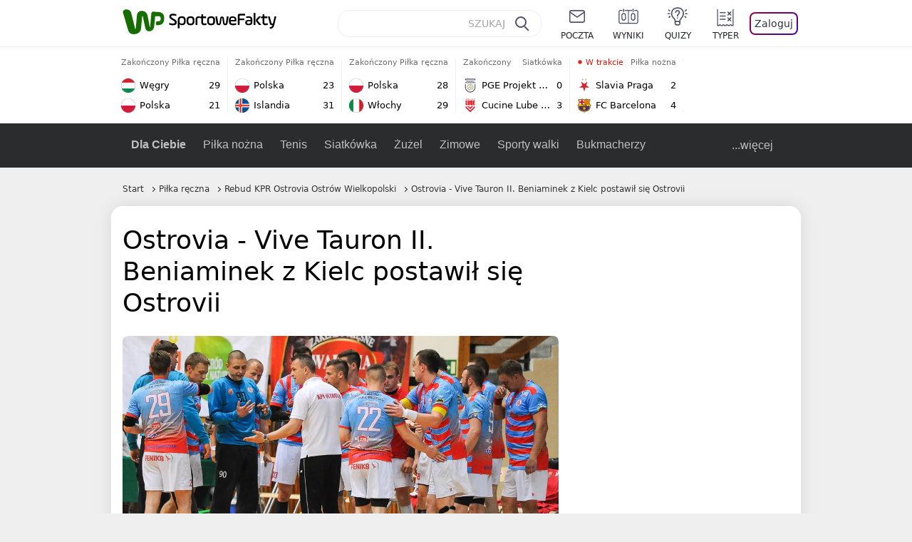

--- FILE ---
content_type: text/html; charset=UTF-8
request_url: https://sportowefakty.wp.pl/pilka-reczna/638040/ostrovia-vive-tauron-ii-beniaminek-z-kielc-postawil-sie-ostrovii
body_size: 22323
content:
<!DOCTYPE html> <html lang="pl-PL"> <head> <meta charset="UTF-8"> <meta name="viewport" content="width=device-width,maximum-scale=1.0,minimum-scale=1,user-scalable=no"> <meta name="author" content="Wirtualna Polska Media"> <meta name="language" content="pl"> <meta name="robots" content="NOODP"> <meta name="logo" content="https://sportowefakty.wpcdn.pl/img/logo_SF.svg"> <meta name="gaf" content="luiotmcp"> <meta name="breakpoints" content="1281"> <meta name="content-width" content="960, 1280"> <meta property="og:locale" content="pl_PL"> <meta property="og:site_name" content="sportowefakty.wp.pl"> <meta name="twitter:site" content="@SportoweFaktyPL"> <meta name="twitter:domain" content="sportowefakty.wp.pl"> <meta property="FbAppId" content="125447380950406"> <meta property="fb:pages" content="90593452375"> <meta property="fb:pages" content="127034117991"> <meta property="fb:pages" content="122187744459297"> <meta property="fb:pages" content="458344697547048"> <meta property="fb:pages" content="173777076079578"> <meta property="fb:pages" content="359518567477332"> <meta property="msapplication-config" content="none"> <link rel="icon" sizes="60x60" href="https://sportowefakty.wpcdn.pl/png/homescreen/favicon.ico"> <link rel="icon" type="image/png" href="https://sportowefakty.wpcdn.pl/png/homescreen/sf-homescreen-60.png"> <link rel="apple-touch-icon" href="https://sportowefakty.wpcdn.pl/png/homescreen/sf-homescreen-60.png"> <link rel="manifest" href="https://sportowefakty.wp.pl/app/manifest.json"> <title>Ostrovia - Vive Tauron II. Beniaminek z Kielc postawił się Ostrovii</title> <link rel="preload" as="image" href="https://v.wpimg.pl/MzkwMDIuYhsKFTt3Zg5vDklNby0gV2FYHlV3ZmZEf0pbD3tzfFo-HEYWKSkgGyQJHwUsJyMUYw0bFCkqZwUhVRgDIjYoEihIRBEoJT0APx8PKCI2IBIkFAobYnF-ESlMDUZ7IHwXdBtTKHxyfEZ0SltFYy45Em8H" type="image/webp"> <meta name="keywords" content="Piłka ręczna,Polska,Rebud KPR Ostrovia Ostrów Wielkopolski,Vive Tauron II Kielce,Kielce,Ostrów Wielkopolski,Hala Sportowa Gimnazjum Nr 4,I liga mężczyzn grupa B,Pozostałe rozgrywki,I liga mężczyzn"> <meta name="description" content="Piąte zwycięstwo w sezonie odnieśli w sobotę szczypiorniści Ostrovii Ostrów Wielkopolski. Wiceliderzy rozgrywek I ligi grupy B po zaciętym meczu pokonali na własnym boisku Vive Tauron II Kielce 26:25 (15:14)."> <meta property="og:url" content="https://sportowefakty.wp.pl/pilka-reczna/638040/ostrovia-vive-tauron-ii-beniaminek-z-kielc-postawil-sie-ostrovii"> <meta property="og:type" content="article"> <meta property="og:description" content="Piąte zwycięstwo w sezonie odnieśli w sobotę szczypiorniści Ostrovii Ostrów Wielkopolski. Wiceliderzy rozgrywek I ligi grupy B po zaciętym meczu pokonali na własnym boisku Vive Tauron II Kielce 26:25 (15:14)."> <meta property="og:title" content="Ostrovia - Vive Tauron II. Beniaminek z Kielc postawił się Ostrovii"> <meta property="og:image" content="https://i.wpimg.pl/1280x/sf-administracja.wpcdn.pl/storage2/featured_original/57dd6f16d5b9a8_16539002.jpg"> <meta property="og:image:width" content="1200"> <meta property="og:image:height" content="675"> <meta property="og:image:type" content="image/png"> <meta property="og:image:alt" content="Ostrovia - Vive Tauron II. Beniaminek z Kielc postawił się Ostrovii"> <meta name="twitter:card" content="summary_large_image"> <meta name="twitter:description" content="Piąte zwycięstwo w sezonie odnieśli w sobotę szczypiorniści Ostrovii Ostrów Wielkopolski. Wiceliderzy rozgrywek I ligi grupy B po zaciętym meczu pokonali na własnym boisku Vive Tauron II Kielce 26:25 (15:14)."> <meta name="twitter:url" content="https://sportowefakty.wp.pl/pilka-reczna/638040/ostrovia-vive-tauron-ii-beniaminek-z-kielc-postawil-sie-ostrovii"> <meta name="twitter:image" content="https://i.wpimg.pl/1280x/sf-administracja.wpcdn.pl/storage2/featured_original/57dd6f16d5b9a8_16539002.jpg"> <meta name="robots" content="max-image-preview:large"> <link rel="canonical" href="https://sportowefakty.wp.pl/pilka-reczna/638040/ostrovia-vive-tauron-ii-beniaminek-z-kielc-postawil-sie-ostrovii"> <script type="application/ld+json">{"@context":"https://schema.org","author":{"@type":"Person","name":"Maciej Wojs"},"publisher":{"@type":"Organization","name":"WP SportoweFakty","logo":{"@type":"ImageObject","url":"https://sportowefakty.wpcdn.pl/img/logo_SF.svg","width":357,"height":60}},"headline":"Ostrovia - Vive Tauron II. Beniaminek z Kielc postawił się Ostrovii","description":"Piąte zwycięstwo w sezonie odnieśli w sobotę szczypiorniści Ostrovii Ostrów Wielkopolski. Wiceliderzy rozgrywek I ligi grupy B po zaciętym meczu pokonali na własnym boisku Vive Tauron II Kielce 26:25 (15:14).","@type":"NewsArticle","url":"https://sportowefakty.wp.pl/pilka-reczna/638040/ostrovia-vive-tauron-ii-beniaminek-z-kielc-postawil-sie-ostrovii","mainEntityOfPage":{"@type":"WebPage","name":null,"@id":"https://sportowefakty.wp.pl/pilka-reczna/638040/ostrovia-vive-tauron-ii-beniaminek-z-kielc-postawil-sie-ostrovii"},"datePublished":"2016-10-16T14:25:30+02:00","dateModified":"2016-10-16T14:25:30+02:00","image":"https://sf-administracja.wpcdn.pl/storage2/featured_original/57dd6f16d5b9a8_16539002.jpg"}</script> <script> var WP = WP||[]; var wp_dot_addparams = {"cid":638040,"cview":"article","ctype":"article","csystem":"sportowefakty","cplatform":"sportowefakty","ciab":"IAB17,IAB-v3-483","bunch":"article","appVer":"v0.8.42","isLogged":false,"ccategory":"Piłka ręczna","ctags":"Piłka ręczna,Polska,Rebud KPR Ostrovia Ostrów Wielkopolski,Vive Tauron II Kielce,Kielce,Ostrów Wielkopolski,Hala Sportowa Gimnazjum Nr 4,I liga mężczyzn grupa B,Pozostałe rozgrywki,I liga mężczyzn","cdate":"2016-10-16","cpageno":1,"cpagemax":1,"crepub":0,"cauto":false,"corigin":"","csource":"","cauthor":"Maciej Wojs"}; var rekid = 235685; var wp_dot_type = "click"; var wp_sn = "sportowefakty"; var wp_fb_id = '933316406876601'; var wp_defer_vendors = 'initVendors'; var screeningv2 = true; var wp_push_notification_on = true; var wp_consent_logo = "https://v.wpimg.pl/b2dvLnN2TVMFFDpdYUlARkZMbg0-Wj1BFBk-GiFFB1QFHTgXbB5AR0ZMbkE9RAUdCBkrAT0dMXRJGiMJIRwRRANUMQ"; var wp_consent_color = "#176c00"; var wp_consent_link_color = "#176c00"; var wp_subscription = "v7hDRUJFUMBAFJKTAdEVEQcF0MBEhVSGEIEGko="; var siteVersion = "A"; var wp_abtest = { application: { "DRP-1726": "A" } }; var wp_abtest_programmatic = "DRP-1726"; var map = ['i', 'c', 'e', 'k', 'q', 'j', 'a', 'x', 'v', 'p']; var attrName = 'data-class'; function register () { if (this.attrs.indexOf('h') === -1) { WP.gaf.registerPlaceholder(this.no, this.node, { fixed: this.attrs.indexOf('f') > -1, sticky: this.attrs.indexOf('s') > -1, durable: this.attrs.indexOf('d') > -1, }); } WP.gaf.registerSlot(this.no, this.node.firstElementChild); }; function cb (list) { for(var i = 0; i < list.length; i++) { var m = list[i]; if (m.target.nodeName === 'DIV' && m.target.attributes[attrName]) { var attrs = m.target.attributes[attrName].value.split(''); m.target.removeAttribute(attrName); var number = ''; for (var j = 0; j < attrs.length; j++) { var index = map.indexOf(attrs[j]); if (index > -1) { number += index; } }; WP.push(register.bind({attrs: attrs, no: parseInt(number), node: m.target})); } } }; WP.push(function () { WP.gaf.loadBunch(rekid, {}, true); }); var _mo = new MutationObserver(cb); _mo.observe(document, { subtree: true, childList: true }); !function(e,f){if(!document.cookie.match('(^|;)\\s*WPdp=([^;]*)')||/google/i.test(window.navigator.userAgent))return;try{f.WP=f.WP||[];f.wp_pvid=(function(){var output='';while(output.length<20){output+=Math.random().toString(16).substr(2);output=output.substr(0,20)}return output})(20);var r,s,c=["https://sportowefakty.wp.pl/[base64]",["pvid="+f.wp_pvid,(s=e.cookie.match(/(^|;)\s*PWA_adbd\s*=\s*([^;]+)/),"PWA_adbd="+(s?s.pop():"2")),location.search.substring(1),(r=e.referrer,r&&"PWAref="+encodeURIComponent(r.replace(/^https?:\/\//,"")))].filter(Boolean).join("&")].join("/?");e.write('<scr'+'ipt fetchpriority="high" src="'+c+'"><\/scr'+'ipt>')}catch(_){console.error(_)}}(document,window); </script> <link rel="stylesheet" href="https://sportowefakty.wpcdn.pl/client/v0.8.42/8d95b564d5f33cdb082809d9e5e6a0d5.css" /> <script crossorigin src="https://sportowefakty.wp.pl/[base64]"></script> <script id="wpjslib6" crossorigin async src="https://sportowefakty.wp.pl/[base64]"></script> </head> <body class=""> <div> <div id="app" class="app-container desktop palette-354 "> <div class="glahzmr fyqtdmrhi1 " > <div></div> </div> <div class="rnchibt " data-class="rnchibt"> <div></div> </div> <div class="ylvhpnr " > <div></div> </div> <div class="luiotmcph"></div> <header class="main-header-wrapper"> <div id="main-header" class="layout-content" data-st-area="Naglowek" data-source="header"> <div class="logo-container"> <a class="link-sgwp" href="https://wp.pl" data-href-change> <svg width="88" height="52" fill="#176C00" viewBox="0 0 44 26" xmlns="http://www.w3.org/2000/svg" class="logoWP" > <path d="m43.589 8.2232c-0.1206-0.60465-0.2412-1.2093-0.422-1.7535-0.7236-1.8744-2.1103-3.0837-4.0398-3.4465-0.3617-0.06046-0.6632-0.12093-1.025-0.12093-0.5426-0.06047-1.0853-0.12093-1.6279-0.12093-0.5426-0.06047-1.0853-0.06046-1.5676-0.12093-0.4221-0.06046-0.8442-0.06046-1.2059-0.12093-0.4221-0.06047-0.7839-0.06047-1.2059-0.12093-0.8441-0.12093-1.8691 0.36279-2.2309 1.3907-0.1206 0.30232-0.1809 0.60465-0.1809 0.96744-0.0603 0.84651-0.1809 1.693-0.2412 2.5395-0.0602 0.90698-0.1808 1.814-0.2411 2.7209-0.0603 0.7256-0.1206 1.5116-0.1809 2.2372-0.0603 0.9675-0.1206 1.8745-0.2412 2.8419-0.0603 0.907-0.1206 1.8139-0.1809 2.7209 0 0.1814 0 0.3023-0.0603 0.4837 0 0.121-0.0603 0.1814-0.1808 0.2419-0.1206 0-0.3015-0.0605-0.3015-0.2419-0.0603-0.1209-0.0603-0.2418-0.0603-0.3627-0.3618-1.8745-0.7235-3.8093-1.0853-5.6838-0.3618-1.7535-0.6632-3.4465-1.025-5.2-0.1809-0.78604-0.3618-1.5116-0.7235-2.2372-0.5427-1.0884-1.3265-1.9349-2.3515-2.4791-1.5677-0.78605-3.1353-0.90698-4.8235-0.48373-0.9044 0.24186-1.628 0.72558-2.1706 1.4512-0.4221 0.54418-0.7236 1.0884-0.9044 1.7535-0.2412 0.72559-0.3015 1.4512-0.3618 2.1768-0.0603 0.96744-0.1809 1.9349-0.2412 2.9024-0.1206 1.2697-0.2412 2.479-0.3617 3.7488-0.0603 0.9674-0.1809 1.9953-0.2412 2.9628-0.0603 0.786-0.1206 1.6325-0.2412 2.4186 0 0.3023-0.0603 0.6046-0.0603 0.8465 0 0.1814-0.1206 0.3023-0.3015 0.3023-0.2411 0.0605-0.3617-0.0604-0.422-0.3023s-0.1206-0.4837-0.1809-0.7256c-0.1809-0.786-0.3618-1.6325-0.5426-2.4186-0.1809-0.8465-0.4221-1.6325-0.603-2.4791-0.3015-1.1488-0.5426-2.2976-0.8441-3.4465-0.2412-0.9069-0.4824-1.8744-0.7235-2.7814-0.24121-0.90698-0.48239-1.8744-0.72356-2.7814-0.18089-0.66512-0.36177-1.3302-0.48236-1.9349-0.24117-0.84651-0.66323-1.5721-1.3265-2.1768-0.78382-0.66511-1.6882-1.0884-2.7735-1.2698-1.2059-0.18139-2.3515 1e-6 -3.3765 0.72558-0.48235 0.36279-0.84412 0.78604-1.025 1.3907-0.12059 0.42326-0.12059 0.90698 0 1.3302 0.18088 0.60465 0.36177 1.2698 0.54265 1.8744 0.24118 0.72559 0.48235 1.4512 0.66324 2.2372 0.24117 0.84652 0.54264 1.7535 0.78382 2.6 0.24118 0.786 0.48235 1.5116 0.66324 2.2977 0.24117 0.7255 0.42205 1.5116 0.66323 2.2372 0.18088 0.6046 0.36177 1.2697 0.54265 1.8744 0.18088 0.7256 0.42206 1.3907 0.60294 2.1163 0.18088 0.6046 0.36176 1.2093 0.54264 1.7535 0.24118 0.7255 0.42206 1.4511 0.72353 2.1767 0.36177 0.786 0.84412 1.4512 1.5074 1.9953 1.025 0.7861 2.1706 1.2093 3.3765 1.2698 0.6632 0.0605 1.3867 0 2.05-0.0605 1.2059-0.1813 2.2912-0.4837 3.3162-1.1488 0.9647-0.6046 1.8088-1.4512 2.2911-2.5395 0.3618-0.7256 0.5427-1.5721 0.603-2.3582 0.1206-0.8465 0.1809-1.7535 0.2411-2.6 0.1206-1.1488 0.2412-2.2976 0.3618-3.4465 0.1206-0.9674 0.1809-1.8744 0.2412-2.8418 0.1206-1.0884 0.1809-2.1768 0.3015-3.2047 0-0.18139 0.0603-0.36279 0.0603-0.54418 0-0.1814 0.1205-0.30233 0.2411-0.30233 0.1809 0 0.2412 0.06047 0.3015 0.24186 0 0.06047 0 0.12093 0.0603 0.12093 0.1206 0.42326 0.1809 0.90698 0.3015 1.3302 0.3014 1.3302 0.5426 2.6 0.8441 3.9303 0.2412 1.2093 0.5426 2.3581 0.7838 3.5674 0.2412 1.1488 0.5427 2.3581 0.7838 3.507 0.1206 0.6046 0.3618 1.1488 0.6633 1.6325 0.7235 1.0884 1.6882 1.6326 2.9544 1.6931 0.6632 0.0604 1.2662 0 1.8691-0.2419 0.8441-0.2419 1.5676-0.6651 2.1706-1.2698 0.7235-0.7256 1.2059-1.6325 1.3868-2.6604 0.1205-0.5442 0.1808-1.1489 0.2411-1.6931 0.1206-1.2093 0.2412-2.3581 0.3618-3.5674 0.1206-0.9674 0.1809-1.9953 0.3015-2.9628 0.0603-0.66511 0.1205-1.3302 0.1808-2.0558 0.0603-0.42325 0.1206-0.84651 0.1206-1.3302h0.1809c1.1456 0 2.2309 0.06047 3.3765 0.06047 0.3015 0 0.5426 0 0.8441 0.06046 2.05 0.1814 1.7485 4.7163 0.1809 4.9581-0.3015 0.0605-0.603 0.0605-0.9044 0.121-0.5427 0.0604-1.025 0.0604-1.5677 0.1209-0.3617 0-0.6632 0.1814-0.8441 0.4837-0.1206 0.1209-0.2412 0.3023-0.3015 0.4837-0.3014 0.6652-0.3617 1.3303-0.1808 1.9954 0.0602 0.3023 0.1808 0.6046 0.422 0.8465s0.5427 0.3628 0.8441 0.3628c0.1809 0 0.3015-0.0605 0.4824-0.0605 0.6029-0.0604 1.2662-0.1814 1.8691-0.2418 0.4221-0.0605 0.7838-0.121 1.2059-0.2419 1.5676-0.4837 2.6529-1.5116 3.2559-3.0837 0.3014-0.8465 0.4823-1.7535 0.4823-2.6605 0.2412-0.72557 0.2412-1.4512 0.1206-2.1767z" /> </svg> </a> <a href="/"> <svg width="228" height="36" viewBox="0 0 114 18" xmlns="http://www.w3.org/2000/svg" class="logoSF"> <title>SportoweFakty - wiadomości sportowe, relacje na żywo, wyniki</title> <path d="m0.30664 11.27c1.025 0.4232 2.1706 0.7255 3.6779 0.7255 1.6279 0 2.3515-0.3023 2.3515-1.2697 0-0.78607-0.48236-1.0884-1.5676-1.7535l-2.4721-1.5116c-1.0853-0.66512-1.8088-1.5116-1.8088-2.9628 0-1.9349 1.2662-2.8419 3.9794-2.8419 1.5074 0 2.4118 0.30232 3.3162 0.66511v1.814c-0.9647-0.48373-1.9897-0.66512-3.3162-0.66512-1.4471 0-2.05 0.30232-2.05 1.1488 0 0.66511 0.36176 0.96744 1.1456 1.3907l2.5926 1.5721c1.2662 0.78604 2.1706 1.5116 2.1706 3.1442 0 2.0558-1.3265 3.0837-4.3412 3.0837-1.6279 0-2.7735-0.3023-3.6176-0.6651v-1.8744h-0.060293z" /> <path d="m9.4111 8.2467c0-2.6605 1.628-3.8698 4.1-3.8698 2.7736 0 4.1603 1.2093 4.1603 3.8698v1.5721c0 2.4791-1.1456 3.9302-3.7382 3.9302-1.3868 0-2.2309-0.4837-2.6529-1.2093v4.5954h-1.8692v-8.8884zm6.4515 0.06047c0-1.3907-0.3618-2.1768-2.2912-2.1768-1.8691 0-2.2911 0.78605-2.2911 2.1768v1.5721c0 1.3907 0.422 2.1767 2.2911 2.1767s2.2912-0.7256 2.2912-2.1767v-1.5721z" /> <path d="m18.636 9.8793v-1.5721c0-2.4791 1.3265-3.9302 4.1603-3.9302 2.9545 0 4.1 1.3907 4.1 3.9302v1.5721c0 2.479-1.3264 3.9302-4.1 3.9302-2.8941-0.0605-4.1603-1.3907-4.1603-3.9302zm6.4515-1.5721c0-1.3907-0.422-2.1768-2.2912-2.1768-1.8691 0-2.2911 0.78605-2.2911 2.1768v1.5721c0 1.3907 0.422 2.1767 2.2911 2.1767 1.8692 0 2.2912-0.7256 2.2912-2.1767v-1.5721z" /> <path d="m29.972 13.568h-1.8692v-5.9861c0-2.0558 1.0853-3.2046 3.4368-3.2046 0.4824 0 0.7838 0.06047 1.1456 0.12093v1.7535c-0.2412-0.12093-0.6029-0.18139-1.1456-0.18139-1.2662 0-1.5676 0.54418-1.5676 1.5721v5.9256z" /> <path d="m32.564 4.8607 1.5676-0.30232 0.3015-2.3581h1.5073v2.3581h3.3162v1.7535h-3.2559v4.1117c0 1.2093 0.5427 1.572 1.3868 1.572s1.6882-0.1813 2.2309-0.3627v1.7534c-0.603 0.2419-1.3265 0.3628-2.2309 0.3628-1.8691 0-3.2559-0.786-3.2559-3.3255v-4.1117h-1.5676v-1.4512z" /> <path d="m40.342 9.8793v-1.5721c0-2.4791 1.3265-3.9302 4.1603-3.9302 2.9544 0 4.1 1.3907 4.1 3.9302v1.5721c0 2.479-1.3265 3.9302-4.1 3.9302-2.9544-0.0605-4.1603-1.3907-4.1603-3.9302zm6.3912-1.5721c0-1.3907-0.4221-2.1768-2.2912-2.1768s-2.2912 0.78605-2.2912 2.1768v1.5721c0 1.3907 0.4221 2.1767 2.2912 2.1767s2.2912-0.7256 2.2912-2.1767v-1.5721z" /> <path d="m51.858 11.27c0.1206 0.7256 0.3015 0.907 0.7235 0.907 0.4221 0 0.603-0.1814 0.7235-0.907l0.7236-4.8977c0.1809-1.2698 0.6632-1.7535 1.9294-1.7535 1.1456 0 1.7485 0.42326 1.9294 1.7535l0.7235 4.8977c0.1206 0.7256 0.3015 0.907 0.7236 0.907 0.422 0 0.6029-0.1814 0.7235-0.907l0.9647-6.7116h1.8691l-1.025 6.772c-0.2412 1.5117-0.7235 2.4186-2.5926 2.4186-1.628 0-2.1103-0.8465-2.2912-2.4186l-0.603-4.4139c-0.1205-0.60465-0.1808-0.78605-0.4823-0.78605s-0.3618 0.12093-0.4221 0.78605l-0.6029 4.4139c-0.2412 1.5117-0.6632 2.4186-2.2912 2.4186-1.8088 0-2.3515-0.8465-2.5926-2.4186l-1.025-6.772h1.8691l1.025 6.7116z" /> <path d="m70.911 9.7582h-5.7883v0.42321c0 1.3303 0.7839 1.8745 2.5927 1.8745 1.025 0 2.4117-0.2419 3.075-0.5442v1.7535c-0.8442 0.3628-2.05 0.5441-3.075 0.5441-3.0147 0-4.4618-1.0883-4.4618-3.8697v-1.5721c0-2.2977 0.9647-3.9302 4.0397-3.9302 2.4721 0 3.8588 1.2698 3.8588 3.7488-0.0603 0.36279-0.0603 1.0884-0.2411 1.5721zm-5.7883-1.5116h4.2206v-0.48372c0-1.2093-0.7838-1.814-2.1103-1.814s-2.1103 0.54419-2.1103 1.814v0.48372z" /> <path d="m74.348 13.568h-1.8691v-9.7349c0-1.4512 0.603-2.0558 2.05-2.0558h5.6677v1.814h-5.125c-0.4824 0-0.7236 0.18139-0.7236 0.66511v2.4186h5.125v1.814h-5.125v5.0791z" /> <path d="m87.854 10.847c0 1.9954-1.2058 2.9023-3.8588 2.9023-2.3514 0-3.6779-0.8465-3.6779-2.7814 0-2.0558 1.447-2.7209 3.6779-2.7209h1.9897v-0.90698c0-1.1488-0.8441-1.3907-2.1103-1.3907-1.0853 0-1.9897 0.12093-2.5926 0.36279v-1.6326c0.6632-0.24186 1.5073-0.30233 2.4721-0.30233 2.4117 0 4.0999 0.72558 4.0999 2.9628v3.507zm-1.8691-1.2093h-1.9897c-1.2059 0-1.8088 0.36278-1.8088 1.2698 0 1.0884 0.8441 1.2698 1.7485 1.2698 1.1456 0 2.05-0.1814 2.05-1.3907v-1.1489z" /> <path d="m89.18 0.86987h1.8691v12.698h-1.8691v-12.698zm5.4867 3.6884h2.3515l-3.1956 3.5674c-0.1809 0.18139-0.3617 0.42325-0.3617 0.66511s0.1808 0.42326 0.3617 0.60465l3.5574 4.1116h-2.3515l-2.7132-3.1442c-0.603-0.66512-0.7235-1.1488-0.7235-1.693 0-0.54418 0.1205-0.90697 0.7235-1.5721l2.3514-2.5395z" /> <path d="m97.019 4.8607 1.5676-0.30232 0.3015-2.3581h1.5673v2.3581h3.316v1.7535h-3.316v4.1117c0 1.2093 0.543 1.572 1.387 1.572 0.784 0 1.688-0.1813 2.231-0.3627v1.7534c-0.603 0.2419-1.327 0.3628-2.231 0.3628-1.869 0-3.2558-0.786-3.2558-3.3255v-4.1117h-1.5676v-1.4512z" /> <path d="m107.93 11.21c0.181 0.7861 0.422 0.907 0.965 0.907 0.422 0 0.663-0.1209 0.844-0.907l1.507-6.6512h1.869l-2.17 9.0094c-0.603 2.6-1.99 4.0511-4.522 3.9906l-0.362-1.6325c1.869 0.0605 2.593-0.9675 3.015-2.3581-0.181 0.0604-0.543 0.1209-0.844 0.1209-1.447 0-1.87-0.9675-2.171-2.2977l-1.749-6.8326h1.87l1.748 6.6512z" /> </svg> </a> </div> <div id="main-search" class="search-container"> <input type="search" class="search-input" placeholder="SZUKAJ" autocomplete="off" /> <div class="search-icon"></div> <div id="results" class="results"><span class="empty-list">Wpisz przynajmniej 2 znaki</span></div> </div> <nav class="header-nav"> <a href="https://poczta.wp.pl"> <div class="item link"> <img src="https://v.wpimg.pl/b2N6dGEuTVMvVBJ0ag5ARmwMRi4sV04QOxReZWpBUkp8Dks0NRoQRiFBASEkHhZLYEEUJCEbTEIiGRcxIloLUSFYF2gtEANWK0RJNyoWGEYvGBcxIlcf" alt="" width="40" height="28" loading="lazy" /> <span>poczta</span> </div> </a> <a href="/wyniki-meczow"> <div class="item link"> <img src="https://v.wpimg.pl/eW5pa2kuSjZUEhcBRA5HIxdKQ1sCV0l1QFJbEERBVS8HSE5BGxoXI1oHBFQKHhEuGwcRUQ8bSydZXxJEDFoMNFoeEh0DEAQzUAJMRRIbDDxcXhJEDFcY" alt="" width="40" height="28" loading="lazy" /> <span>wyniki</span> </div> </a> <a href="/quizy"> <div class="item link"> <img src="https://v.wpimg.pl/dWl6eS5zSzYNVBNgGgFGI04MRzpcWEh1GRRfcRpOVC9eDkogRRUWIwNBADVUERAuQkEVMFEUSicAGRYlUlUNNANYFnxdHwUzCURIIkATHi5CRRM0Fwc" alt="" width="40" height="28" loading="lazy" /> <span>quizy</span> </div> </a> <a href="/ustawienia/typowanie" class="js-betting-button"> <div class="item link"> <img src="https://v.wpimg.pl/cGVyLnN2TCY3GzpdYUlBM3RDbgcnEE9lI1t2TGEGUz9kQWMdPl0RMzkOKQgvWRc-eA48DSpcTTc6Vj8YKR0KJDkXP0E6SxMiJFc_GCkQHg" alt="" width="40" height="28" loading="lazy" /> <span>typer</span> </div> </a> <div class="item item--login"> <div id="onelogin"> <div class="container"> <div class="login-button js-login-button" tabindex="0"> Zaloguj </div> </div> </div> </div> </nav> </div> <div class="divider"></div> <div id="livescore" class="layout-content" data-st-area="Wyniki-pasek" data-source="header-livescore"> <a href="/pilka-reczna/relacja-na-zywo/176316/wegry-polska-live" class="livescore-item"> <div class="item-header"> <div class="status--finished">Zakończony</div> <div class="sport-name"> Piłka ręczna </div> </div> <div class="item-body"> <div class="team" > <div class="team-logo" > <img src="https://v.wpimg.pl/OTU1NC5wYDU0UzhwGgxtIHcLbCpcVWN2IBN0YRpFfyxnAWEwUwA_eiJBLSdbWT84ekUvJEZYemEwBXwgUBR6MTcCe3pqQndgbQh7dgFZPzoyEzM" alt="Węgry" width="20" height="20" loading="lazy" /> </div> <div class="team-name">Węgry</div> <div class="team-score"> 29 </div> </div> <div class="team" > <div class="team-logo" > <img src="https://v.wpimg.pl/ODY4MS5wYCU4VjtgGgxtMHsObzpcVWNmLBZ3cRpFfzxrBGIgUwA_ai5ELjdbWT8odkAsNEZYenE8AH5jUEcuITwBeGNqRX52YQx7awRZPyo-FjA" alt="Polska" width="20" height="20" loading="lazy" /> </div> <div class="team-name">Polska</div> <div class="team-score"> 21 </div> </div> </div> <span class="item-hoverbutton mainbutton mainbutton--next">Przejdź do relacji</span> </a> <a href="/pilka-reczna/relacja-na-zywo/176317/polska-islandia-live" class="livescore-item"> <div class="item-header"> <div class="status--finished">Zakończony</div> <div class="sport-name"> Piłka ręczna </div> </div> <div class="item-body"> <div class="team" > <div class="team-logo" > <img src="https://v.wpimg.pl/ODY4MS5wYCU4VjtgGgxtMHsObzpcVWNmLBZ3cRpFfzxrBGIgUwA_ai5ELjdbWT8odkAsNEZYenE8AH5jUEcuITwBeGNqRX52YQx7awRZPyo-FjA" alt="Polska" width="20" height="20" loading="lazy" /> </div> <div class="team-name">Polska</div> <div class="team-score"> 23 </div> </div> <div class="team" > <div class="team-logo" > <img src="https://v.wpimg.pl/OTA4OS5wYDUgVjlgGgxtIGMObTpcVWN2NBZ1cRpFfyxzBGAgUwA_ejZELDdbWT84bkAuNEZYemEkAH01Vk4tMSIFdmtqTnhkeA1_awxZPzomFjI" alt="Islandia" width="20" height="20" loading="lazy" /> </div> <div class="team-name">Islandia</div> <div class="team-score"> 31 </div> </div> </div> <span class="item-hoverbutton mainbutton mainbutton--next">Przejdź do relacji</span> </a> <a href="/pilka-reczna/relacja-na-zywo/176319/polska-wlochy-live" class="livescore-item"> <div class="item-header"> <div class="status--finished">Zakończony</div> <div class="sport-name"> Piłka ręczna </div> </div> <div class="item-body"> <div class="team" > <div class="team-logo" > <img src="https://v.wpimg.pl/ODY4MS5wYCU4VjtgGgxtMHsObzpcVWNmLBZ3cRpFfzxrBGIgUwA_ai5ELjdbWT8odkAsNEZYenE8AH5jUEcuITwBeGNqRX52YQx7awRZPyo-FjA" alt="Polska" width="20" height="20" loading="lazy" /> </div> <div class="team-name">Polska</div> <div class="team-score"> 28 </div> </div> <div class="team" > <div class="team-logo" > <img src="https://v.wpimg.pl/NjU2Ni5wYQs0UDhaGgxsHncIbABcVWJIIBB0SxpFfhJnAmEaUwA-RCJCLQ1bWT4GekYvDkZYewg2V3xfUxN6W2QHeltqRXdTbQR7XwNZPgQyEDM" alt="Włochy" width="20" height="20" loading="lazy" /> </div> <div class="team-name">Włochy</div> <div class="team-score"> 29 </div> </div> </div> <span class="item-hoverbutton mainbutton mainbutton--next">Przejdź do relacji</span> </a> <a href="/siatkowka/relacja-na-zywo/175944/pge-projekt-warszawa-cucine-lube-civitanova-live" class="livescore-item"> <div class="item-header"> <div class="status--finished">Zakończony</div> <div class="sport-name"> Siatkówka </div> </div> <div class="item-body"> <div class="team" > <div class="team-logo" > <img src="https://v.wpimg.pl/NDExNy5wYSUkGjhKGgxsMGdCbBBcVWJmMFp0WxpFfjx3SGEKUwA-ajIILR1bWT4oagwvHkZYeyAnSH4cAhQrIXIddkhqQn98dUx_SAJZPioiWjM" alt="PGE Projekt Warszawa" width="20" height="20" loading="lazy" /> </div> <div class="team-name">PGE Projekt Warszawa</div> <div class="team-score"> 0 </div> </div> <div class="team" > <div class="team-logo" > <img src="https://v.wpimg.pl/NTg5Ny5wYTUGVzhKGgxsIEUPbBBcVWJ2Ehd0WxpFfixVBWEKUwA-ehBFLR1bWT44SEEvHkZYezcFBXhIVE4qZ1UDeEpqTn1tVgB2QAJZPjoAFzM" alt="Cucine Lube Civitanova" width="20" height="20" loading="lazy" /> </div> <div class="team-name">Cucine Lube Civitanova</div> <div class="team-score"> 3 </div> </div> </div> <span class="item-hoverbutton mainbutton mainbutton--next">Przejdź do relacji</span> </a> <a href="/pilka-nozna/relacja-na-zywo/172769/slavia-praga-fc-barcelona-live" class="livescore-item"> <div class="item-header"> <div class="status--started"><span class="live-dot"></span> W trakcie</div> <div class="sport-name"> Piłka nożna </div> </div> <div class="item-body"> <div class="team" > <div class="team-logo" > <img src="https://v.wpimg.pl/Mjc0MS5wYgsCUjtgGgxvHkEKbzpcVWFIFhJ3cRpFfRJRAGIgUwA9RBRALjdbWT0GTEQsNEZYe1NVAnVrBEB9CVIIdWRqQHlcUAJ6ZwRZPQQEEjA" alt="Slavia Praga" width="20" height="20" loading="lazy" /> </div> <div class="team-name">Slavia Praga</div> <div class="team-score"> 2 </div> </div> <div class="team" > <div class="team-logo" > <img src="https://v.wpimg.pl/OTE1My5wYDUkUztKGgxtIGcLbxBcVWN2MBN3WxpFfyx3AWIKUwA_ejJBLh1bWT84akUsHkZYeW1zAigaDUIqbScFeklqQnltcAh8TAZZPzoiEzA" alt="FC Barcelona" width="20" height="20" loading="lazy" /> </div> <div class="team-name">FC Barcelona</div> <div class="team-score"> 4 </div> </div> </div> <span class="item-hoverbutton mainbutton mainbutton--next">Przejdź do relacji</span> </a> <div class="results"> <div class="pwdh"> <div class="lnaaly " data-class="lnaaly"> <div></div> </div> </div> <a class="mainbutton mainbutton--next" href="/pilka-reczna/terminarz">Wszystkie wyniki</a> </div> </div> <div id="main-menu" class="menu-container" data-st-area="Naglowek" data-source="header"> <div class="main-menu js-menu"> <nav class="main-menu__nav js-menu__nav"> <a href="/dla-ciebie"> Dla Ciebie </a> <div class="js-menu__top-item main-menu__item"> <a href="/pilka-nozna">Piłka nożna</a> <div data-category-id="3"></div> </div><div class="js-menu__top-item main-menu__item"> <a href="/tenis">Tenis</a> <div data-category-id="10"></div> </div><div class="js-menu__top-item main-menu__item"> <a href="/siatkowka">Siatkówka</a> <div data-category-id="6"></div> </div><div class="js-menu__top-item main-menu__item"> <a href="/zuzel">Żużel</a> <div data-category-id="5"></div> </div><div class="js-menu__top-item main-menu__item"> <a href="/zimowe">Zimowe</a> <div data-category-id="34"></div> </div><div class="js-menu__top-item main-menu__item"> <a href="/sporty-walki">Sporty walki</a> <div data-category-id="25"></div> </div><div class="js-menu__top-item main-menu__item"> <a href="/bukmacherzy">Bukmacherzy</a> <div data-category-id="63"></div> </div><div class="js-menu__top-item main-menu__item"> <a href="/pilka-reczna">Piłka ręczna</a> <div class="submenu"> <div class="submenu__wrapper submenu__wrapper--expanded"> <div class="submenu__items"> <div class="main-menu__item"> <a href="/pilka-reczna/superliga-mezczyzn">Superliga mężczyzn</a> </div> <div class="main-menu__item"> <a href="/pilka-reczna/superliga-kobiet">Superliga kobiet</a> </div> <div class="main-menu__item"> <a href="/pilka-reczna/liga-centralna">Liga Centralna</a> </div> <div class="main-menu__item"> <a href="/pilka-reczna/i-liga-kobiet">I liga kobiet</a> </div> <div class="main-menu__item"> <a href="/pilka-reczna/pozostale-rozgrywki">Inne rozgrywki w PL</a> </div> <div class="main-menu__item"> <a href="/pilka-reczna/reprezentacja">Reprezentacja mężczyzn</a> </div> <div class="main-menu__item"> <a href="/pilka-reczna/reprezentacja-kobiet">Reprezentacja kobiet</a> </div> <div class="main-menu__item"> <a href="/pilka-reczna/reprezentacje-mlodziezowe">Reprezentacje młodzieżowe</a> </div> <div class="main-menu__item"> <a href="/pilka-reczna/liga-mistrzow">Liga Mistrzów</a> </div> <div class="main-menu__item"> <a href="/pilka-reczna/liga-mistrzyn">Liga Mistrzyń</a> </div> <div class="main-menu__item"> <a href="/pilka-reczna/europejskie-puchary">Inne puchary w EU</a> </div> <div class="main-menu__item"> <a href="/pilka-reczna/pilka-reczna-w-europie">Piłka w Europie</a> </div> <div class="main-menu__item"> <a href="/pilka-reczna/mistrzostwa-swiata">MŚ</a> </div> <div class="main-menu__item"> <a href="/pilka-reczna/mistrzostwa-europy">ME</a> </div> </div> <div class="submenu__items submenu__items--extra"> <a href="/pilka-reczna/terminarz">Wyniki/Kalendarz</a> <a href="/pilka-reczna/tabele">Tabele</a> </div> </div> </div> </div><div class="js-menu__top-item main-menu__item"> <a href="/koszykowka">Koszykówka</a> <div data-category-id="4"></div> </div><div class="js-menu__top-item main-menu__item"> <a href="/moto">Moto</a> <div data-category-id="8"></div> </div><div class="js-menu__top-item main-menu__item"> <a href="/la">LA</a> <div data-category-id="42"></div> </div><div class="js-menu__top-item main-menu__item"> <a href="/sportowybar">SportowyBar</a> <div data-category-id="35"></div> </div><div class="js-menu__top-item main-menu__item"> <a href="/esport">Esport</a> <div data-category-id="43"></div> </div><div class="js-menu__top-item main-menu__item"> <a href="/alpinizm">Alpinizm</a> <div data-category-id="49"></div> </div><div class="js-menu__top-item main-menu__item"> <a href="/kajakarstwo">Kajakarstwo</a> <div data-category-id="50"></div> </div><div class="js-menu__top-item main-menu__item"> <a href="/kolarstwo">Kolarstwo</a> <div data-category-id="51"></div> </div><div class="js-menu__top-item main-menu__item"> <a href="/kolarstwo-gorskie">Kolarstwo górskie</a> <div data-category-id="52"></div> </div><div class="js-menu__top-item main-menu__item"> <a href="/football-amerykanski/lfa">LFA</a> <div data-category-id="53"></div> </div><div class="js-menu__top-item main-menu__item"> <a href="/football-amerykanski/nfl">NFL</a> <div data-category-id="54"></div> </div><div class="js-menu__top-item main-menu__item"> <a href="/plywanie">Pływanie</a> <div data-category-id="55"></div> </div><div class="js-menu__top-item main-menu__item"> <a href="/rugby">Rugby</a> <div data-category-id="56"></div> </div><div class="js-menu__top-item main-menu__item"> <a href="/snooker">Snooker</a> <div data-category-id="57"></div> </div><div class="js-menu__top-item main-menu__item"> <a href="/szermierka">Szermierka</a> <div data-category-id="58"></div> </div><div class="js-menu__top-item main-menu__item"> <a href="/tenis-stolowy">Tenis stołowy</a> <div data-category-id="59"></div> </div><div class="js-menu__top-item main-menu__item"> <a href="/wioslarstwo">Wioślarstwo</a> <div data-category-id="60"></div> </div><div class="js-menu__top-item main-menu__item"> <a href="/zeglarstwo">Żeglarstwo</a> <div data-category-id="61"></div> </div><div class="js-menu__top-item main-menu__item"> <a href="/badminton">Badminton</a> <div data-category-id="66"></div> </div> </nav> <div class="main-menu__item main-menu__item--more js-menu__top-item js-menu__more-container"> <span class="main-menu__more">...więcej</span> <div class="submenu"> <div class="submenu__wrapper submenu__wrapper--expanded"> <div class="submenu__items js-menu__more-submenu"></div> </div> </div> </div> </div> </div> </header> <div class="epxdwpsx d2FsbHBhcGVydjAuOC40MjM"></div> <div class="epxdwpsx YWx0U2xvdHYwLjguNDIz"></div> <div class="epxdwpsx d2FsbHBhcGVydjAuOC40MjY"></div> <main id="main" class="main layout-content"> <nav id="breadcrumbs" class="layout-content"> <ul class="list"> <li class="breadcrumb go-arrow"> <a href="/">Start</a> </li> <li class="breadcrumb go-arrow"> <a href="/pilka-reczna"> Piłka ręczna </a> </li><li class="breadcrumb go-arrow"> <a href="/pilka-reczna/ostrovia-ostrow-wlkp"> Rebud KPR Ostrovia Ostrów Wielkopolski </a> </li> <li class="breadcrumb go-arrow"> <span>Ostrovia - Vive Tauron II. Beniaminek z Kielc postawił się Ostrovii</span> </li> </ul> </nav> <div class="article-wrapper layout-full layout-box"> <article class="article"> <div class="article__top"> <h1 class="title">Ostrovia - Vive Tauron II. Beniaminek z Kielc postawił się Ostrovii</h1> <figure> <img src="https://v.wpimg.pl/MzkwMDIuYhsKFTt3Zg5vDklNby0gV2FYHlV3ZmZEf0pbD3tzfFo-HEYWKSkgGyQJHwUsJyMUYw0bFCkqZwUhVRgDIjYoEihIRBEoJT0APx8PKCI2IBIkFAobYnF-ESlMDUZ7IHwXdBtTKHxyfEZ0SltFYy45Em8H" alt="WP SportoweFakty / Dorota Adamczyk" width="1200" height="675" loading="eager" class="cover-photo" /> <figcaption class="cover-photo-desc">WP SportoweFakty / Dorota Adamczyk</figcaption> </figure> <div class="panel oneliner"> <div class="content-authors" data-st-area="Autor"> <div class="photo"> <img src="https://v.wpimg.pl/NTAzMy5wYTUgGDtKGgxsIGNAbxBcVWJ2NFh3WxpBfix3SmIKUwA-ejYKLh1bWT44bhs7GEEWPCduT3QdAhMvYXYYeU4AE3sLdkl4SQBHfWdvCiMeFwo" alt="Zdjęcie autora artykułu" width="60" height="60" loading="lazy" fetchpriority="low" /> </div> <div class="links"> <a class="author-name" href="/autor/maciej-wojs">Maciej Wojs</a> <time>16.10.2016, 14:25</time> </div> </div> <div id="socialButtons" class="social-buttons"> <div class="button button--share" data-tooltip="Udostępnij"> <img src="https://v.wpimg.pl/c2hhcmUuTFMJChVeeg5BRkpSQQQ8V08QHUpZT3pHV0paXEweJRoRRgcfBgs0HhdLRh8TDjEbTUIERxAbMloKUQcGEEImGgBbCQRODyABF10GRRAFNAcGHBseBE8o" alt="udostępnij" width="24" height="24" loading="lazy" fetchpriority="low" /> </div> <div class="button button--comment " data-tooltip="Komentarze"> <img src="https://v.wpimg.pl/bWVudHMuTTY3FxJ7Yg5AI3RPRiEkV051I1deamJHVi9kQUs7PRoQIzkCAS4sHhYueAIUKykbTCc6Whc-KloLNDkbF2c-GgE-NxlJKjgBFjg4WAcnIBgHOSIGSjs7EkAq" alt="skomentuj" width="24" height="24" loading="lazy" fetchpriority="low" /> <span class="social-button-comments-count">1</span> </div> </div> </div> </div> <div class="ehzdst"> <div class="obadxng lsphiv ___h50___ ___w300___ " data-class="obadxng"> <div></div> <img src="https://v.wpimg.pl/X3dwLnN2d1IFFTpdYUl6R0ZNbgcnEHQREVV2TGEGbUtRT2MdOlZ2RBQUKABgQjQcDRotCStBd1IAAWMeIlM7VgwYIAorQAdEFFk_GCkQJQ" alt="" width="45" height="58" loading="lazy" /> </div> <div class="ehzdemp"> <div class="zzkfsalg lsphiv ___h600___ " data-class="zzkfsalg"> <div></div> <img src="https://v.wpimg.pl/X3dwLnN2d1IFFTpdYUl6R0ZNbgcnEHQREVV2TGEGbUtRT2MdOlZ2RBQUKABgQjQcDRotCStBd1IAAWMeIlM7VgwYIAorQAdEFFk_GCkQJQ" alt="" width="45" height="58" loading="lazy" /> </div> </div> </div> <div class="article__lead"> <p class="lead">Piąte zwycięstwo w sezonie odnieśli w sobotę szczypiorniści Ostrovii Ostrów Wielkopolski. Wiceliderzy rozgrywek I ligi grupy B po zaciętym meczu pokonali na własnym boisku Vive Tauron II Kielce 26:25 (15:14).</p> </div> <div class="ehzdvieoiv"> <div class="gykftob lsphiv ___h200___ qevkmrw " > <div></div> <img src="https://v.wpimg.pl/X3dwLnN2d1IFFTpdYUl6R0ZNbgcnEHQREVV2TGEGbUtRT2MdOlZ2RBQUKABgQjQcDRotCStBd1IAAWMeIlM7VgwYIAorQAdEFFk_GCkQJQ" alt="" width="45" height="58" loading="lazy" /> </div> </div> <div class="article__content"> <div class="favorite-tags-slider"> <p class="favorite-tags-slider__title">W tym artykule dowiesz się o:</p> <div class="favorite-tags-slider__tags"> <div class="slider-slotted "> <div class="disabled slider-arrow left js-slider-left"> <div class="go-arrow"></div> </div> <div class="disabled slider-arrow right js-slider-right"> <div class="go-arrow"></div> </div> <div class="slider-container"> <div class="item"> <a class="item__link" href="/pilka-reczna/ostrovia-ostrow-wlkp"> <div class="item__image"> <img src="https://v.wpimg.pl/MzA3OS5wYhsgUTlgGgxvDmMJbTpcVWFYNBF1cRpFeQJzB2AgUwA9VDZDLDdbWT0WbkcuNEZYeRwnAS5gDEV7TXMEfmpqQnlMeQB_ZAxZPRQmETI" alt="Rebud KPR Ostrovia Ostrów Wielkopolski" width="24" height="24" loading="lazy" fetchpriority="low" class="item__logo" /> </div> <div class="item__name">Rebud KPR Ostrovia Ostrów Wielkopolski</div> </a> <span class="item__star"> <button class="star" data-tag-url="/pilka-reczna/ostrovia-ostrow-wlkp" data-area="article" data-favourite-button="0"> <img src="https://v.wpimg.pl/bGFuay5zTSYnFxdKGgFAM2RPQxBcWE5lM1dbWxpIVj90QU4KRRUQMykCBB9UERY-aAIRGlEUTDcqWhIPUlULJCkbElZTGxQoMwcIDVAlACsnGwpXRgwFZTs" alt="Dodaj tag Rebud KPR Ostrovia Ostrów Wielkopolski do ulubionych" width="24" height="24" loading="lazy" /> </button> </span> </div><div class="item"> <a class="item__link" href="/pilka-reczna/vive-ii-kielce"> <div class="item__image"> <img src="https://v.wpimg.pl/NTE1NS5wYTUkUzhgGgxsIGcLbDpcVWJ2MBN0cRpFeix3BWEgUwA-ejJBLTdbWT44akUvNEZYejIjAHliU0R4YSAEdmFqRHthdgR_ZgBZPjoiEzM" alt="Vive Tauron II Kielce" width="24" height="24" loading="lazy" fetchpriority="low" class="item__logo" /> </div> <div class="item__name">Vive Tauron II Kielce</div> </a> <span class="item__star"> <button class="star" data-tag-url="/pilka-reczna/vive-ii-kielce" data-area="article" data-favourite-button="0"> <img src="https://v.wpimg.pl/bGFuay5zTSYnFxdKGgFAM2RPQxBcWE5lM1dbWxpIVj90QU4KRRUQMykCBB9UERY-aAIRGlEUTDcqWhIPUlULJCkbElZTGxQoMwcIDVAlACsnGwpXRgwFZTs" alt="Dodaj tag Vive Tauron II Kielce do ulubionych" width="24" height="24" loading="lazy" /> </button> </span> </div><div class="item"> <a class="item__link" href="/pilka-reczna/i-liga-mezczyzn-grupa-b"> <div class="item__image"> <img src="https://v.wpimg.pl/NTk1NC5wYTUKUzhwGgxsIEkLbCpcVWJ2HhN0YRpFeixZBWEwUwA-ehxBLSdbWT44REUvJEZYejINAHl0AUJ8NQ4If3JqRXlkXQR3dgFZPjoMEzM" alt="I liga mężczyzn grupa B" width="24" height="24" loading="lazy" fetchpriority="low" class="item__logo" /> </div> <div class="item__name">I liga mężczyzn grupa B</div> </a> <span class="item__star"> <button class="star" data-tag-url="/pilka-reczna/i-liga-mezczyzn-grupa-b" data-area="article" data-favourite-button="0"> <img src="https://v.wpimg.pl/bGFuay5zTSYnFxdKGgFAM2RPQxBcWE5lM1dbWxpIVj90QU4KRRUQMykCBB9UERY-aAIRGlEUTDcqWhIPUlULJCkbElZTGxQoMwcIDVAlACsnGwpXRgwFZTs" alt="Dodaj tag I liga mężczyzn grupa B do ulubionych" width="24" height="24" loading="lazy" /> </button> </span> </div> </div> </div> </div> </div> <div class="contentparts"> <p class="contentpart contentpart--default contentpart--text" data-position="0">Bramkę na wagę wygranej zdobył dla ostrowskiej drużyny <a href="/pilka-reczna/damian-krzywda">Damian Krzywda</a>. Skrzydłowy <a href="/pilka-reczna/ostrovia-ostrow-wlkp">Ostrovii</a> występ zakończył z pięcioma trafieniami - to ostatnie zdobył po akcji rozpoczętej 14 sekund przed końcową syreną.</p> <p class="contentpart contentpart--default contentpart--text" data-position="1">Wcześniej to Vive mogło rozstrzygnąć losy rywalizacji na swoją korzyść. Przy stanie 25:25 kielczanie mieli piłkę i zdołali wypracować sobie dobrą pozycję, jednak Konrad Ciołak przestrzelił. Odpowiedź Ostrovii była skuteczna.</p><div><div class="brjttr lsphiv ___h250___ " data-class="brjttr"> <div></div> <img src="https://v.wpimg.pl/X3dwLnN2d1IFFTpdYUl6R0ZNbgcnEHQREVV2TGEGbUtRT2MdOlZ2RBQUKABgQjQcDRotCStBd1IAAWMeIlM7VgwYIAorQAdEFFk_GCkQJQ" alt="" width="45" height="58" loading="lazy" /> </div></div> <p class="contentpart contentpart--default contentpart--text" data-position="2">Mimo porażki młodzi gracze Vive pokazali charakter i wyżej notowanemu rywalowi postawili bardzo trudne warunki gry. W 26. minucie Ostrovia wygrywała już 14:10, ale przed przerwą Vive doprowadziło do stanu 15:14. W 43. minucie po raz pierwszy wyszło natomiast na prowadzenie 20:19.</p> <p class="contentpart contentpart--default contentpart--text" data-position="3">Po sobotniej porażce kielecka drużyna spadła na 12. miejsce w tabeli. Ostrovia z 10 punktami na koncie jest wiceliderem.</p> <p class="contentpart contentpart--default contentpart--text" data-position="4"><strong><a href="/pilka-reczna/ostrovia-ostrow-wlkp">Ostrovia Ostrów Wlkp.</a> - <a href="/pilka-reczna/vive-ii-kielce">Vive Tauron II Kielce</a> 26:25 (15:14)</strong></p> <p class="contentpart contentpart--default contentpart--text" data-position="5"><strong>Ostrovia:</strong> Matuszczak, Piskorski - Stempniak, Wesołek 2, Wojciechowski 1, Staniek 4, Nowakowski 1, Tomczak 4, Olsztyna 1, Kuśmierczyk 6, Gajek 1, Krzywda 5, Wojkowski</p><div><div class="lyccgn lsphiv ___h250___ " data-class="lyccgn"> <div></div> <img src="https://v.wpimg.pl/X3dwLnN2d1IFFTpdYUl6R0ZNbgcnEHQREVV2TGEGbUtRT2MdOlZ2RBQUKABgQjQcDRotCStBd1IAAWMeIlM7VgwYIAorQAdEFFk_GCkQJQ" alt="" width="45" height="58" loading="lazy" /> </div></div> <p class="contentpart contentpart--default contentpart--text" data-position="6"><strong>Vive Tauron II: </strong>Markowski, Drozd - Falasa 2, Dufaj, Vujović 6, Kogutowicz 1, Grabowski 3, Bernacki, Siedlarz 4, Ciołak 1, Grdeń 1, Telka, Bis 7</p> <p class="contentpart contentpart--default contentpart--text" data-position="7"><strong>Sędziowali:</strong> Filip Fahner oraz Łukasz Kubis<br/><strong>Widzów:</strong> 250</p> <p class="contentpart contentpart--default contentpart--text" data-position="8"><strong>ZOBACZ WIDEO Tałant Dujszebajew: Koncentracja była kluczowa. Dziękuję drużynie</strong> (Źródło: TVP S.A.)</p> <p class="contentpart contentpart--default contentpart--text" data-position="9">{"id":"","title":"","signature":""}</p> </div> </div> </article> <div class="article-footer"> <div class="ygkero lsphiv ___h250___ " data-class="ygkero"> <div></div> <img src="https://v.wpimg.pl/X3dwLnN2d1IFFTpdYUl6R0ZNbgcnEHQREVV2TGEGbUtRT2MdOlZ2RBQUKABgQjQcDRotCStBd1IAAWMeIlM7VgwYIAorQAdEFFk_GCkQJQ" alt="" width="45" height="58" loading="lazy" /> </div> <div class="oneliner"> <div class="content-tags"> <a class="tag" href="/pilka-reczna">Piłka ręczna</a><a class="tag" href="/polska">Polska</a><a class="tag" href="/pilka-reczna/ostrovia-ostrow-wlkp">Rebud KPR Ostrovia Ostrów Wielkopolski</a> <div class="tag more"> +7 <div class="more-tags"> <a href="/pilka-reczna/vive-ii-kielce">Vive Tauron II Kielce</a><a href="/polska/kielce">Kielce</a><a href="/polska/ostrow-wielkopolski">Ostrów Wielkopolski</a><a href="/pilka-reczna/hala-sportowa-gimnazjum-nr-4">Hala Sportowa Gimnazjum Nr 4</a><a href="/pilka-reczna/i-liga-mezczyzn-grupa-b">I liga mężczyzn grupa B</a><a href="/pilka-reczna/pozostale-rozgrywki">Pozostałe rozgrywki</a><a href="/pilka-reczna/i-liga-mezczyzn">I liga mężczyzn</a> </div> </div> </div> <div class="report-error-button"> <div class="button"> <img src="https://v.wpimg.pl/cnJvci5zTA8rFBVaGgFBGmhMQQBcWE9MP1RZSxpLURZ7RkwaRRURGiUBBg9UERcXZAETClEUTR4mWRAfUlUKDSUYEEZHHxMBOAI8DEcIDBxkBRUOFwc" alt="zgłoś błąd" width="12" height="10" loading="lazy" /> <span>Zgłoś błąd w treści</span> </div> </div> </div> </div> <div class="ehzdijx"> <div class="ehzdijxdsp"> <div class="ytaqnl " > <div></div> </div> <div class="ehzdemp"> <div class="zzakoy lsphiv ___h600___ ehzdemp" > <div></div> <img src="https://v.wpimg.pl/X3dwLnN2d1IFFTpdYUl6R0ZNbgcnEHQREVV2TGEGbUtRT2MdOlZ2RBQUKABgQjQcDRotCStBd1IAAWMeIlM7VgwYIAorQAdEFFk_GCkQJQ" alt="" width="45" height="58" loading="lazy" /> </div> </div> </div> </div> <div id="moth" class="moth" data-st-area="Polecane"> <div class="layout-box-title">WYBRANE DLA CIEBIE</div> <div class="novhimt " > <div></div> </div> <div class="nbvhcgb " > <div></div> </div> <div class="ngvcmi " > <div></div> </div> <div class="ynvhclc " > <div></div> </div> <div class="grvhcte " > <div></div> </div> <div class="zyvhcnk " > <div></div> </div> <div class="teasers"> <div class="xiewivdrexmzi"></div> <div class="teaser-vertical"> <div  class="teaser__img"> <img src="https://v.wpimg.pl/MDQ5Mi5qYiUwVztaGgpvMHMPbwBcU2FmJBd3SxpCfXQpBHpZGgIraTBRIABbGD4wI1QuA1RfOjQyUSNHRR1iNyVaPwhSFH9rN1AsHUADKCAOWj8AUhgjJT0ae1EHQHx9NQIoClBGeHAOAHVeA0F5fWMbJxlSUzA" alt="&quot;Niewybaczalny błąd&quot;. Przeprosił kolegów z reprezentacji" width="300" height="170" loading="lazy" class="img__photo" /> </div> <div class="teaser__content"> <a href="/pilka-reczna/1230493/niewybaczalny-blad-przeprosil-kolegow-z-reprezentacji" class="teaser__title">"Niewybaczalny błąd". Przeprosił kolegów z reprezentacji</a> </div> </div> <div class="xiewivdrexmzi"></div> <div class="teaser-vertical"> <div  class="teaser__img"> <img src="https://v.wpimg.pl/MjQxNS5qYgswGjhgGgpvHnNCbDpcU2FIJFp0cRpCfVopSXljGgIrRzAcIzpbGD4eIxktOVRfOhoyHCB9RR1iGSUXPDJSFH9FNx0vJ0ADKA4OFzw6UhgjCz1XeGoDFylcaEAsMAJCK1wOSHlnDEN5W2RWJCNSUzA" alt="Ostatnie miejsce w grupie. Wiadomo, co to oznacza dla Polaków" width="300" height="170" loading="lazy" class="img__photo" /> </div> <div class="teaser__content"> <a href="/pilka-reczna/1230420/ostatnie-miejsce-w-grupie-wiadomo-co-to-oznacza-dla-polakow" class="teaser__title">Ostatnie miejsce w grupie. Wiadomo, co to oznacza dla Polaków</a> </div> </div> <div class="xiewivdrexmzi"></div> <div class="teaser-vertical"> <div  class="teaser__img"> <img src="https://v.wpimg.pl/OTk1NS5qYDUKUzhgGgptIEkLbDpcU2N2HhN0cRpCf2QTAHljGgIpeQpVIzpbGDwgGVAtOVRfOCQIVSB9RR1gJx9ePDJSFH17DVQvJ0ADKjA0Xjw6UhghNQceeGoDFylkCggtNgcTdmI0CXZgDEh2YV4fJCNSUzI" alt="Trener Polaków zabrał głos po fatalnym występie. &quot;Może próbuję nauczyć zbyt wielu rzeczy naraz&quot;" width="300" height="170" loading="lazy" class="img__photo" /> </div> <div class="teaser__content"> <a href="/pilka-reczna/1230434/trener-polakow-zabral-glos-po-fatalnym-wystepie-moze-probuje-nauczyc-zbyt-wielu-" class="teaser__title">Trener Polaków zabrał głos po fatalnym występie. "Może próbuję nauczyć zbyt wielu rzeczy naraz"</a> </div> </div> <div class="xiewivdrexmzi"></div> <div class="teaser-vertical"> <div  class="teaser__img"> <img src="https://v.wpimg.pl/OTQ2NC5qYDUwUDhwGgptIHMIbCpcU2N2JBB0YRpCf2QpA3lzGgIpeTBWIypbGDwgI1MtKVRfOCQyViBtRR1gJyVdPCJSFH17N1cvN0ADKjAOXTwqUhghNT0deHoDFyk1aVYrcgJEeGAOAHdyB0h7YmUcJDNSUzI" alt="Dania pod ścianą w mistrzostwach Europy. Co za mecz Portugalii" width="300" height="170" loading="lazy" class="img__photo" /> </div> <div class="teaser__content"> <a href="/pilka-reczna/1230394/dania-pod-sciana-w-mistrzostwach-europy-co-za-mecz-portugalii" class="teaser__title">Dania pod ścianą w mistrzostwach Europy. Co za mecz Portugalii</a> </div> </div> <div class="xiewivdrexmzi"></div> <div class="teaser-vertical"> <div  class="teaser__img"> <img src="https://v.wpimg.pl/ODM2Ny5qYCUsUDhKGgptMG8IbBBcU2NmOBB0WxpCf3Q1A3lJGgIpaSxWIxBbGDwwP1MtE1RfODQuViBXRR1gNzldPBhSFH1rK1cvDUADKiASXTwQUhghJSEdeEADFHZyLAR5GwcSLnQSC31MDUl8cnocJAlSUzI" alt="Zakończą rundę wstępną ME. I to hitem" width="300" height="170" loading="lazy" class="img__photo" /> </div> <div class="teaser__content"> <a href="/pilka-reczna/1230472/zakoncza-runde-wstepna-me-i-to-hitem" class="teaser__title">Zakończą rundę wstępną ME. I to hitem</a> </div> </div> <div class="xiewivdrexmzi"></div> <div class="teaser-vertical"> <div  class="teaser__img"> <img src="https://v.wpimg.pl/MjQ3OC5qYgswUTlwGgpvHnMJbSpcU2FIJBF1YRpCfVopAnhzGgIrRzBXIipbGD4eI1IsKVRfOhoyVyFtRR1iGSVcPSJSFH9FN1YuN0ADKA4OXD0qUhgjCz0ceXoDFytdaQEqdAwQLFIOBHx3AkN5XWkdJTNSUzA" alt="Co z selekcjonerem reprezentacji Polski? Szmal zabrał głos" width="300" height="170" loading="lazy" class="img__photo" /> </div> <div class="teaser__content"> <a href="/pilka-reczna/1230440/co-z-selekcjonerem-reprezentacji-polski-szmal-zabral-glos" class="teaser__title">Co z selekcjonerem reprezentacji Polski? Szmal zabrał głos</a> </div> </div> </div> </div> <div class="comments-box"> <div class="gnepyg lsphiv ___h250___ " data-class="gnepyg"> <div></div> <img src="https://v.wpimg.pl/X3dwLnN2d1IFFTpdYUl6R0ZNbgcnEHQREVV2TGEGbUtRT2MdOlZ2RBQUKABgQjQcDRotCStBd1IAAWMeIlM7VgwYIAorQAdEFFk_GCkQJQ" alt="" width="45" height="58" loading="lazy" /> </div> <div id="comments" class="comments"> <svg class="svg-sprite-comment-reactions" xmlns="http://www.w3.org/2000/svg" overflow="hidden" version="1.1"> <defs> <symbol id="commentDislikeIcon" width="16" height="16" viewBox="0 0 32 32"> <path fill="none" stroke="currentColor" stroke-linejoin="miter" stroke-linecap="butt" stroke-miterlimit="4" stroke-width="1.528" d="M28.985 16.334h-2.135c-0.706 0-1.279-0.573-1.279-1.279v-10.128c0-0.706 0.573-1.279 1.279-1.279h2.135c0.706 0 1.279 0.573 1.279 1.279v10.128c0 0.706-0.573 1.279-1.279 1.279z"/> <path fill="none" stroke="currentColor" stroke-linejoin="round" stroke-linecap="butt" stroke-miterlimit="4" stroke-width="1.528" d="M25.105 15.608c-0.405 0.103-1.358 0.434-1.925 0.93-0.71 0.62-1.723 3.204-2.736 3.721s-3.648 2.48-4.358 4.031c-0.709 1.55-0.852 2.745-0.954 3.262s-0.723 2.448-2.345 2.448c-1.297 0-1.892-1.171-2.027-1.757-0.202-0.874-0.095-3.184 0.055-3.953 0.709-3.617 3.75-5.788 3.75-5.788s-6.182 0-9.729 0c-1.824 0-2.838-0.62-2.838-1.964 0-2.067 2.534-1.964 3.344-1.964-2.027 0-3.040-0.517-3.040-1.964 0-1.964 1.419-2.17 3.446-2.17-1.317 0.028-2.534-0.517-2.534-2.067 0-2.481 2.398-1.998 3.446-2.17-1.419-0.103-1.902-1.036-1.824-2.377s1.013-1.757 2.534-1.757c0 0 8.108-0.207 9.932 0s3.182 1.468 4.155 1.964c0.973 0.496 2.838 0.482 3.648 0.413v11.162z"/> </symbol> <symbol id="commentLikeIcon" width="16" height="16" viewBox="0 0 32 32"> <path fill="none" stroke="currentColor" stroke-linejoin="miter" stroke-linecap="butt" stroke-miterlimit="4" stroke-width="1.528" d="M4.043 15.643h2.135c0.706 0 1.279 0.573 1.279 1.279v10.128c0 0.706-0.573 1.279-1.279 1.279h-2.135c-0.706 0-1.279-0.573-1.279-1.279v-10.128c0-0.706 0.573-1.279 1.279-1.279z"/> <path fill="none" stroke="currentColor" stroke-linejoin="round" stroke-linecap="butt" stroke-miterlimit="4" stroke-width="1.528" d="M7.922 16.369c0.405-0.103 1.358-0.434 1.926-0.93 0.709-0.62 1.723-3.204 2.736-3.721s3.648-2.481 4.358-4.031c0.709-1.55 0.852-2.745 0.954-3.262s0.723-2.448 2.345-2.448c1.297 0 1.892 1.171 2.027 1.757 0.202 0.874 0.095 3.184-0.055 3.953-0.709 3.617-3.75 5.788-3.75 5.788s6.182 0 9.729 0c1.824 0 2.838 0.62 2.838 1.964 0 2.067-2.534 1.964-3.344 1.964 2.027 0 3.040 0.517 3.040 1.964 0 1.964-1.419 2.17-3.446 2.17 1.317-0.028 2.534 0.517 2.534 2.067 0 2.481-2.398 1.998-3.446 2.171 1.419 0.103 1.902 1.036 1.824 2.377s-1.013 1.757-2.534 1.757c0 0-8.108 0.207-9.932 0s-3.182-1.468-4.155-1.964c-0.973-0.496-2.838-0.482-3.648-0.413v-11.162z"/> </symbol> </defs> </svg> <div class="comments__header"> <span class="comments__title"> Komentarze (1) </span> </div> <div class="js-comments-button"> <button class="comments__button"> <span><strong class="primary-color">Napisz komentarz</strong></span> </button> </div> <div class="comments__list"> <div id="comment10631287" class="comment" data-comment-id="10631287"> <div class="comment__header"> <div class="comment__user"> </div> <div class="user-name"> kibic 98 </div> <div class="comment__info"> <div class="time">16.10.2016</div> <div class="comment__column"> <span class="comment__cta on-hover js-report-comment">Zgłoś do moderacji</span> <div class="comment-reactions"> <div class="reaction js-reaction-like"> <span class="reaction__value">0</span> <div class="button button--like"> <svg width="16" height="16"> <use xlink:href="#commentLikeIcon" /> </svg>  </div> </div> <div class="reaction js-reaction-dislike"> <span class="reaction__value">0</span> <div class="button button--dislike"> <svg width="16" height="16"> <use xlink:href="#commentDislikeIcon" /> </svg>  </div> </div> </div> <span class="comment__cta js-add-answer">Odpowiedz</span> </div> </div> </div> <div class="comment__container"> <div class="comment__content"> <div class="comment-cp"> <span class=""> <span class="contentpart contentpart--default ">Talent z Czarnogóry coś słabo, gdyby nie karne to słaby bilans bramkowy.&nbsp;</span> </span> </div> </div> </div> </div> </div> <a class="comments__illegal" href="https://holding.wp.pl/formularz-zglaszania-nielegalnych-tresci" target="_blank">Zgłoś nielegalne treści</a> </div> </div> <div class="ehzdmklx"> <div class="fan-panel-box"> <div class="box"> <div class="heading heading--login"> <div>Zalogowani mogą więcej</div> </div> <div class="text-1">Dodaj ulubione ligi, drużyny i sportowców, aby mieć ich zawsze pod ręką</div> <div class="button login-button js-fan-add"> <div class="button-icon"> <div class="button-icon__bar"></div> <div class="button-icon__bar"></div> </div> <div class="button-caption">Dodaj</div> </div> </div> </div> <div class="vempdgsqfs"> <div class="vemp"> <div class="nbkfsxgy ___h600___ qevkmrw " data-class="nbkfsxgy"> <div></div> </div> </div> </div> <div class="ybkfjbb qevkmrw " data-class="ybkfjbb"> <div></div> </div> <div id="sportowybarBox" class="sportowybar-box layout-box" data-st-area="Sportowy-bar"> <img src="https://v.wpimg.pl/eWJhci5wSjYrChVaGgxHI2hSQQBcVUl1P0pZSxpGUGIyWlRGRgcKJT4HFAxTFg4jM0YUGVYTC3k6BEwZWxBKOyUPDBoaBBU4OBwMHkwVBCVkGA0OFwo" alt="Sportowy Bar" width="155" height="27" loading="lazy" class="header" /> <div class="teaser"> <img src="https://v.wpimg.pl/MzEyLmpwYhskGzpeXwxvDmdDbgQZVWFYMFt2T19Gf0o9QHxCAxFgGyEUJQMZBDkIJBomDF4APRkhF2IdHFg-DioLLQoVRWIcIBg4GAISKSUqCyUKGRksFmpPdVpBRHweJBsqVBYWeyVxSnVVQkR8SGsTPApSCg" alt="Była prześladowana przez stalkera. W sądzie wyszło na jaw, co jej wysyłał" width="120" height="90" loading="lazy" /> <a href="/pilka-nozna/1230600/byla-przesladowana-przez-stalkera-w-sadzie-wyszlo-na-jaw-co-jej-wysylal" class="link">Była prześladowana przez stalkera. W sądzie wyszło na jaw, co jej wysyłał</a> </div> <ul> <li><a href="/tenis/1230595/kuriozum-w-ao-padly-slowa-po-ktorych-trener-wstal-i-wyszedl" class="link">Kuriozum w AO. Padły słowa, po których trener wstał i wyszedł</a></li><li><a href="/tenis/1230589/caly-swiat-widzial-stroj-osaki-sabalenka-wydala-werdykt" class="link">Cały świat widział strój Osaki. Sabalenka wydała werdykt</a></li><li><a href="/pilka-nozna/1230587/spotkali-sie-w-davos-nie-do-wiary-jak-trump-nazwal-infantino" class="link">Spotkali się w Davos. Nie do wiary, jak Trump nazwał Infantino</a></li> </ul> <a href="/sportowybar" class="mainbutton mainbutton--next">Więcej artykułów</a> </div> </div> </div> <div class="exit-popup"></div> <div class="stickylayer top"> <div id="back-bar"></div> </div> <div id="scrollboost"></div> </main> <div class="bzjkmg lsphiv ___h250___ " data-class="bzjkmg"> <div></div> <img src="https://v.wpimg.pl/X3dwLnN2d1IFFTpdYUl6R0ZNbgcnEHQREVV2TGEGbUtRT2MdOlZ2RBQUKABgQjQcDRotCStBd1IAAWMeIlM7VgwYIAorQAdEFFk_GCkQJQ" alt="" width="45" height="58" loading="lazy" /> </div> <footer id="footer" class="main-footer-wrapper"> <div id="main-footer" class="layout-content"> <div class="logo-container"> <a href="https://wp.pl" data-href-change> <img src="https://v.wpimg.pl/L3dwLnN2Y1IFFTpdYUluR0ZNbgcnEGAREVV2TGEHeEtXRWMdPl0-RwsAKQgvWThKSgA8DSpcYkMIWD8YKR0gXAMYP0E5QmJAEhBuEw" alt="WP" width="54" height="32" loading="lazy" /> </a> <a href="/"> <img src="https://v.wpimg.pl/a3R5LnN2TlIzVzpdYUlDR3APbgcnEE0RJxd2TGEDUgoqB35BPUIOQSZaOwsoUwpHKxs7Hi1WDx0iWWMdOFVOXz1SIx1hQRFcIEEjGStUAFgmTGIdOFVDTg" alt="Sportowe Fakty" width="139" height="22" loading="lazy" class="name" /> </a> </div> <div class="divider"></div> <nav class="links-container"> <ul class="links"> <li class="links-header"> Najpopularniejsze dyscypliny </li> <li class="item"><a href="/pilka-nozna">Piłka nożna</a></li><li class="item"><a href="/zuzel">Żużel</a></li><li class="item"><a href="/siatkowka">Siatkówka</a></li><li class="item"><a href="/sporty-walki">Sporty walki</a></li><li class="item"><a href="/pilka-reczna">Piłka ręczna</a></li><li class="item"><a href="/tenis">Tenis</a></li><li class="item"><a href="https://fitness.wp.pl">Fitness</a></li><li class="item"><a href="/koszykowka">Koszykówka</a></li><li class="item"><a href="/mma/ksw">KSW</a></li> </ul><ul class="links"> <li class="links-header"> Najpopularniejsze rozgrywki </li> <li class="item"><a href="/pilka-nozna/pko-ekstraklasa">Ekstraklasa</a></li><li class="item"><a href="/pilka-nozna/liga-mistrzow">Liga Mistrzów</a></li><li class="item"><a href="/pilka-nozna/premier-league">Premier League</a></li><li class="item"><a href="/pilka-nozna/bundesliga">Bundesliga</a></li><li class="item"><a href="/pilka-nozna/la-liga">Primera Division</a></li><li class="item"><a href="/pilka-nozna/serie-a">Serie A</a></li><li class="item"><a href="/pilka-nozna/ligue-1">Ligue 1</a></li><li class="item"><a href="/zuzel/pge-ekstraliga">PGE Ekstraliga</a></li> </ul><ul class="links"> <li class="links-header"> Polskie gwiazdy </li> <li class="item"><a href="/pilka-nozna/robert-lewandowski">Robert Lewandowski</a></li><li class="item"><a href="/skoki-narciarskie/kamil-stoch">Kamil Stoch</a></li><li class="item"><a href="/rajdy-samochodowe/robert-kubica">Robert Kubica</a></li><li class="item"><a href="/zuzel/bartosz-zmarzlik">Bartosz Zmarzlik</a></li><li class="item"><a href="/tenis/iga-swiatek">Iga Świątek</a></li><li class="item"><a href="/mma/jan-blachowicz">Jan Błachowicz</a></li><li class="item"><a href="/skoki-narciarskie/piotr-zyla">Piotr Żyła</a></li><li class="item"><a href="/tenis/hubert-hurkacz">Hubert Hurkacz</a></li> </ul> <ul class="links social"> <li class="links-header"> Obserwuj </li> <li class="item"> <a href="https://www.facebook.com/SportoweFakty" class="social-icon-link"> <div class="social-icon-container"> <img src="https://v.wpimg.pl/b29rLnN2TVNYEDpdYUlARhtIbgcnEE4QTFB2TGEDUkoLQmMdPl0QRlYFKQgvWRZLFwU8DSpcTEJVXT8YKR0OXV4dP0EoUwFXWx0jBWBBFFUbDw" alt="facebook" width="10" height="20" loading="lazy" /> </div> <span class="social-name">Facebook</span> </a> </li> <li class="item"> <a href="https://twitter.com/WPSportoweFakty" class="social-icon-link"> <div class="social-icon-container"> <img src="https://v.wpimg.pl/aXR0ZXIuTjkzUixrZg5DLHAKeDEgV016JxJgemZEWSBjBXUrORoTLD1HPz4oHhUhfEcqOy0bTyg-HykuLloNNzVfKXc9AggsJlUodjoDBnov" alt="twitter" width="18" height="15" loading="lazy" /> </div> <span class="social-name">Twitter</span> </a> </li> <li class="item"> <a href="/rss.xml" class="social-icon-link"> <div class="social-icon-container"> <img src="https://v.wpimg.pl/L3Jzcy5zY1IrGBVKGgFuR2hAQRBcWGARP1hZWxpIeEt4TkwKRRU-RyUNBh9UEThKZA0TGlEUYkMmVRAPUlUgXC0VEFZHCT8dOQwEW0g" alt="RSS" width="24" height="24" loading="lazy" /> </div> <span class="social-name">RSS</span> </a> </li> </ul> </nav> </div> <div class="copyrights container"> <div class="layout-content"> <nav class="inline-content"> <div> © 1995-2026 <a href="https://wp.pl" data-href-change> Grupa WP</a> </div> <div>&nbsp;- <a href="https://onas.wp.pl/">O firmie</a></div> <div>&nbsp;- <a href="https://dlaprasy.wp.pl/">Dla prasy</a></div> <div>&nbsp;- <a href="https://holding.wp.pl/poufnosc">Prywatność</a></div> <div>&nbsp;- <a href="javascript:void(0)" class="manageGdprButton">Ustawienia Prywatności</a></div> <div>&nbsp;- <a href="http://reklama.wp.pl/">Reklama</a></div> <div>&nbsp;- <a href="/regulamin">Regulamin</a></div> </nav> <nav class="inline-content"> <div><a href="https://pogoda.wp.pl/">Pogoda</a></div> <div>&nbsp;&nbsp;- <a href="https://horoskop.wp.pl/">Horoskopy</a></div> <div>&nbsp;- <a href="https://tv.wp.pl/">Program tv</a></div> <div>&nbsp;- <a href="https://telewizja.wp.pl/">Telewizja WP</a></div> <div>&nbsp;- <a href="https://gwiazdy.wp.pl/">Plotki</a></div> <div>&nbsp;- <a href="http://twojeip.wp.pl/">Moje IP</a></div> <div>&nbsp;- <a href="https://wiadomosci.wp.pl/">Wiadomości</a></div> <div>&nbsp;- <a href="/">Sport</a></div> <div>&nbsp;- <a href="https://gry.wp.pl/">Imperium gier</a></div> </nav> <div class="copyright-note"> <div> Pobieranie, zwielokrotnianie, przechowywanie lub jakiekolwiek inne wykorzystywanie treści dostępnych w niniejszym serwisie - bez względu na ich charakter i sposób wyrażenia (w szczególności lecz nie wyłącznie: słowne, słowno-muzyczne, muzyczne, audiowizualne, audialne, tekstowe, graficzne i zawarte w nich dane i informacje, bazy danych i zawarte w nich dane) oraz formę (np. literackie, publicystyczne, naukowe, kartograficzne, programy komputerowe, plastyczne, fotograficzne) wymaga uprzedniej i jednoznacznej zgody Wirtualna Polska Media Spółka Akcyjna z siedzibą w Warszawie, będącej właścicielem niniejszego serwisu, bez względu na sposób ich eksploracji i wykorzystaną metodę (manualną lub zautomatyzowaną technikę, w tym z użyciem programów uczenia maszynowego lub sztucznej inteligencji). Powyższe zastrzeżenie nie dotyczy wykorzystywania jedynie w celu ułatwienia ich wyszukiwania przez wyszukiwarki internetowe oraz korzystania w ramach stosunków umownych lub dozwolonego użytku określonego przez właściwe przepisy prawa. </div> <div>Szczegółowa treść dotycząca niniejszego zastrzeżenia znajduje się <a href="https://holding.wp.pl/zastrzezenie-prawno-autorskie" target="_blank">tutaj</a>.</div> </div> </div> </div> </footer> <div class="rbvtgb " data-class="rbvtgb"> <div></div> </div> <div id="overlay"></div> <div id="global-modal"></div> <div id="toasts"></div> </div> </div> <script> var _ctx = {"route":{"href":"https://sportowefakty.wp.pl/pilka-reczna/638040/ostrovia-vive-tauron-ii-beniaminek-z-kielc-postawil-sie-ostrovii","origin":"https://sportowefakty.wp.pl","pathname":"/pilka-reczna/638040/ostrovia-vive-tauron-ii-beniaminek-z-kielc-postawil-sie-ostrovii","hash":"","search":"","searchParams":{},"params":{"tag":"pilka-reczna","id":"638040","slug":"ostrovia-vive-tauron-ii-beniaminek-z-kielc-postawil-sie-ostrovii"},"pattern":"/_tag/_id/_slug","regexp":{}},"state":{},"rootState":{"adminConfig":{},"testAB":{"version":"A","name":"DRP-1726"},"playerWP":{"instances":{}},"adv":{"disabled":false,"slotsCfg":{"3":{"h":200,"fixed":1,"durable":false,"margins":1,"setNative":"Ba","class":"gykftob","wallpaper":"d2FsbHBhcGVydjAuOC40MjM","altSlot":"YWx0U2xvdHYwLjguNDIz"},"6":{"adsFirst":1,"noBG":1,"bumpZindex":1,"noHolder":1,"setNative":"Ja","class":"glahzmr","wallpaper":"d2FsbHBhcGVydjAuOC40MjY"},"50":{"h":250,"durable":1},"52":{"h":250},"59":{"h":600},"63":{"h":600,"lazy":true,"class":"zzakoy"},"64":{"noBG":1,"lazy":true,"class":"ytaqnl"},"70":{"h":250,"durable":1},"72":{"h":250},"79":{"h":600},"80":{"noBG":1,"lazy":true,"noHolder":1,"class":"novhimt"},"81":{"noBG":1,"lazy":true,"noHolder":1,"class":"nbvhcgb"},"89":{"lazy":true,"noBG":1,"noHolder":1,"class":"ylvhpnr"},"90":{"h":250,"durable":1},"92":{"h":250},"93":{"h":600,"noBG":1,"fixed":1,"sticky":1,"margins":1},"94":{"h":600,"noBG":1,"fixed":1,"sticky":1,"margins":1},"95":{"h":600,"noBG":1,"fixed":1,"sticky":1,"margins":1},"99":{"h":600},"810":{"noBG":1,"lazy":true,"class":"ngvcmi"},"811":{"noBG":1,"lazy":true,"noHolder":1,"class":"ynvhclc"},"812":{"noBG":1,"lazy":true,"noHolder":1,"class":"grvhcte"},"813":{"noBG":1,"lazy":true,"noHolder":1,"class":"zyvhcnk"}}},"pageData":{"viewType":"article","view":"article","iab":"IAB17,IAB-v3-483","category":"Piłka ręczna","editorialType":"news","metaTitle":"Ostrovia - Vive Tauron II. Beniaminek z Kielc postawił się Ostrovii","id":638040,"n2crId":"0","date":"2016-10-16","repub":0,"commentsCount":1,"breadcrumbs":[{"name":"Piłka ręczna","path":"/pilka-reczna"},{"name":"Rebud KPR Ostrovia Ostrów Wielkopolski","path":"/pilka-reczna/ostrovia-ostrow-wlkp"}],"authors":[{"title":"Maciej Wojs","id":650}]},"commentsPage":{"count":1,"countAll":1,"comments":[{"id":10631287,"answers":[],"body":"Talent z Czarnogóry coś słabo, gdyby nie karne to słaby bilans bramkowy.","content":[{"type":0,"value":"Talent z Czarnogóry coś słabo, gdyby nie karne to słaby bilans bramkowy."}]}]},"exitPopup":[{"img":"https://sf-administracja.wpcdn.pl/storage2/featured_original/682119d7ece754_58760492.jpg","url":"/pilka-reczna/1230493/niewybaczalny-blad-przeprosil-kolegow-z-reprezentacji","title":"\"Niewybaczalny błąd\". Przeprosił kolegów z reprezentacji","type":"article","publishedAt":1768990686,"mainTag":{"title":"Michał Daszek","url":"/pilka-reczna/michal-daszek"},"caption":"","advCaption":""},{"img":"https://sf-administracja.wpcdn.pl/storage2/featured_original/696fd698bc73f6_07492415.jpg","url":"/pilka-reczna/1230420/ostatnie-miejsce-w-grupie-wiadomo-co-to-oznacza-dla-polakow","title":"Ostatnie miejsce w grupie. Wiadomo, co to oznacza dla Polaków","type":"article","publishedAt":1768937864,"mainTag":{"title":"Piłka ręczna","url":"/pilka-reczna"},"caption":"","advCaption":""},{"img":"https://sf-administracja.wpcdn.pl/storage2/featured_original/696ff0a9ce2b96_88399955.jpg","url":"/pilka-reczna/1230434/trener-polakow-zabral-glos-po-fatalnym-wystepie-moze-probuje-nauczyc-zbyt-wielu-","title":"Trener Polaków zabrał głos po fatalnym występie. \"Może próbuję nauczyć zbyt wielu rzeczy naraz\"","type":"article","publishedAt":1768943593,"mainTag":{"title":"ME 2026 mężczyzn","url":"/pilka-reczna/me-2026"},"caption":"","advCaption":""}],"menuSections":[{"id":3,"name":"Piłka nożna","icon":"pilka_nozna","tagId":339,"url":"/pilka-nozna","elements":[{"name":"Reprezentacja Polski","icon":null,"url":"/pilka-nozna/polska"},{"name":"PKO Ekstraklasa","icon":null,"url":"/pilka-nozna/pko-ekstraklasa"},{"name":"I liga","icon":null,"url":"/pilka-nozna/betclic-i-liga"},{"name":"II liga","icon":null,"url":"/pilka-nozna/betclic-ii-liga"},{"name":"Puchar Polski","icon":null,"url":"/pilka-nozna/puchar-polski"},{"name":"Inne rozgrywki w PL","icon":null,"url":"/pilka-nozna/pozostale-rozgrywki"},{"name":"Reprezentacje","icon":null,"url":"/pilka-nozna/reprezentacje"},{"name":"Liga Mistrzów ","icon":null,"url":"/pilka-nozna/liga-mistrzow"},{"name":"Liga Europy","icon":null,"url":"/pilka-nozna/liga-europy"},{"name":"Liga Konferencji","icon":null,"url":"/pilka-nozna/liga-konferencji-europy"},{"name":"Bundesliga","icon":null,"url":"/pilka-nozna/bundesliga"},{"name":"Premier League","icon":null,"url":"/pilka-nozna/premier-league"},{"name":"Primera Division","icon":null,"url":"/pilka-nozna/la-liga"},{"name":"Serie A","icon":null,"url":"/pilka-nozna/serie-a"},{"name":"Ligue 1","icon":null,"url":"/pilka-nozna/ligue-1"},{"name":"Piłka na świecie","icon":null,"url":"/pilka-nozna/pilka-na-swiecie"},{"name":"Futsal","icon":null,"url":"/futsal"}]},{"id":10,"name":"Tenis","icon":"tenis","tagId":357,"url":"/tenis","elements":[{"name":"ATP","icon":null,"url":"/tenis/atp"},{"name":"WTA","icon":null,"url":"/tenis/wta"},{"name":"Australian Open","icon":null,"url":"/tenis/australian-open"},{"name":"Roland Garros","icon":null,"url":"/tenis/roland-garros"},{"name":"Wimbledon","icon":null,"url":"/tenis/wimbledon"},{"name":"US Open","icon":null,"url":"/tenis/us-open"},{"name":"Puchar Davisa","icon":null,"url":"/tenis/puchar-davisa"},{"name":"Billie Jean King Cup","icon":null,"url":"/tenis/puchar-federacji"},{"name":"Puchar Hopmana","icon":null,"url":"/tenis/puchar-hopmana"},{"name":"Iga Świątek","icon":null,"url":"/tenis/iga-swiatek"},{"name":"Hubert Hurkacz","icon":null,"url":"/tenis/hubert-hurkacz"},{"name":"Kamil Majchrzak","icon":null,"url":"/tenis/kamil-majchrzak"}]},{"id":6,"name":"Siatkówka","icon":"siatkowka","tagId":343,"url":"/siatkowka","elements":[{"name":"MŚ mężczyzn 2025","icon":null,"url":"/siatkowka/mistrzostwa-swiata-2025"},{"name":"MŚ kobiet 2025","icon":null,"url":"/siatkowka/mistrzostwa-swiata-2025-kobiet"},{"name":"PlusLiga","icon":null,"url":"/siatkowka/plusliga"},{"name":"Liga Siatkówki Kobiet","icon":null,"url":"/siatkowka/tauron-liga"},{"name":"I liga mężczyzn","icon":null,"url":"/siatkowka/i-liga"},{"name":"I liga kobiet","icon":null,"url":"/siatkowka/i-liga-kobiet"},{"name":"Puchar Polski mężczyzn","icon":null,"url":"/siatkowka/puchar-polski"},{"name":"Puchar Polski kobiet","icon":null,"url":"/siatkowka/puchar-polski-kobiet"},{"name":"Inne rozgrywki w PL","icon":null,"url":"/siatkowka/pozostale-rozgrywki"},{"name":"Reprezentacja mężczyzn","icon":null,"url":"/siatkowka/reprezentacja"},{"name":"Reprezentacja kobiet","icon":null,"url":"/siatkowka/reprezentacja-kobiet"},{"name":"Reprezentacje młodzieżowe","icon":null,"url":"/siatkowka/reprezentacje-mlodziezowe"},{"name":"Liga Mistrzów","icon":null,"url":"/siatkowka/liga-mistrzow"},{"name":"Liga Mistrzyń","icon":null,"url":"/siatkowka/liga-mistrzyn"},{"name":"Ligi europejskie","icon":null,"url":"/siatkowka/siatkowka-w-europie"},{"name":"Liga Narodów","icon":null,"url":"/siatkowka/liga-swiatowa"},{"name":"Liga Narodów Kobiet","icon":null,"url":"/siatkowka/grand-prix"},{"name":"Mistrzostwa świata","icon":null,"url":"/siatkowka/mistrzostwa-swiata"},{"name":"Mistrzostwa Europy","icon":null,"url":"/siatkowka/mistrzostwa-europy"},{"name":"Rozgrywki międzynarodowe","icon":null,"url":"/siatkowka/rozgrywki-miedzynarodowe"}]},{"id":5,"name":"Żużel","icon":"zuzel","tagId":341,"url":"/zuzel","elements":[{"name":"PGE Ekstraliga","icon":null,"url":"/zuzel/pge-ekstraliga"},{"name":"U-24 Ekstraliga","icon":null,"url":"/zuzel/u24-ekstraliga"},{"name":"Metalkas 2. Ekstraliga","icon":null,"url":"/zuzel/i-liga"},{"name":"Krajowa Liga Żużlowa","icon":null,"url":"/zuzel/polska-2-liga-zuzlowa"},{"name":"SGP","icon":null,"url":"/zuzel/sgpims"},{"name":"SoN / DPŚ","icon":null,"url":"/zuzel/speedway-nations"},{"name":"SEC","icon":null,"url":"/zuzel/ime"},{"name":"Inne rozgrywki w Polsce","icon":null,"url":"/zuzel/pozostale-rozgrywki"},{"name":"Zawody młodzieżowe","icon":null,"url":"/zuzel/zawody-mlodziezowe"},{"name":"Wielka Brytania","icon":null,"url":"/zuzel/wielka-brytania"},{"name":"Szwecja","icon":null,"url":"/zuzel/szwecja"},{"name":"Dania","icon":null,"url":"/zuzel/dania"},{"name":"Niemcy","icon":null,"url":"/zuzel/niemcy"},{"name":"Czechy","icon":null,"url":"/zuzel/czechy"},{"name":"Rosja","icon":null,"url":"/zuzel/rosja"},{"name":"MŚ/ME","icon":null,"url":"/zuzel/ms-me"},{"name":"Inne odmiany żużla","icon":null,"url":"/zuzel/inne-odmiany-zuzla"},{"name":"Składy","icon":null,"url":"/zuzel/sklady"}]},{"id":34,"name":"Zimowe","icon":"sporty_zimowe","tagId":392,"url":"/zimowe","elements":[{"name":"Skoki narciarskie","icon":null,"url":"/skoki-narciarskie"},{"name":"Biegi narciarskie","icon":null,"url":"/biegi-narciarskie"},{"name":"Biathlon","icon":null,"url":"/biathlon"},{"name":"Narciarstwo alpejskie","icon":null,"url":"/narciarstwo-alpejskie"},{"name":"Hokej","icon":null,"url":"/hokej"},{"name":"Łyżwiarstwo szybkie","icon":null,"url":"/lyzwiarstwo-szybkie"},{"name":"Kombinacja norweska","icon":null,"url":"/kombinacja-norweska"},{"name":"Pozostałe dyscypliny","icon":null,"url":"/zimowe/pozostale-sporty"}]},{"id":25,"name":"Sporty walki","icon":"boks","tagId":33868,"url":"/sporty-walki","elements":[{"name":"Boks zawodowy","icon":null,"url":"/boks-zawodowy"},{"name":"KSW","icon":null,"url":"/mma/ksw"},{"name":"UFC","icon":null,"url":"/mma/ufc"},{"name":"FEN","icon":null,"url":"/mma/fight-exclusive-night"},{"name":"Babilon MMA","icon":null,"url":"/mma/babilon-mma"},{"name":"ACA","icon":null,"url":"/mma/absolute-championship-berkut"},{"name":"Boks olimpijski","icon":null,"url":"/boks-amatorski"},{"name":"Klatka po klatce","icon":null,"url":"/mma/klatka-po-klatce"}]},{"id":63,"name":"Bukmacherzy","icon":"bukmacherzy","tagId":87888,"url":"/bukmacherzy","elements":[]},{"id":9,"name":"Piłka ręczna","icon":"reczna","tagId":354,"url":"/pilka-reczna","elements":[{"name":"Superliga mężczyzn","icon":null,"url":"/pilka-reczna/superliga-mezczyzn"},{"name":"Superliga kobiet","icon":null,"url":"/pilka-reczna/superliga-kobiet"},{"name":"Liga Centralna","icon":null,"url":"/pilka-reczna/liga-centralna"},{"name":"I liga kobiet","icon":null,"url":"/pilka-reczna/i-liga-kobiet"},{"name":"Inne rozgrywki w PL","icon":null,"url":"/pilka-reczna/pozostale-rozgrywki"},{"name":"Reprezentacja mężczyzn","icon":null,"url":"/pilka-reczna/reprezentacja"},{"name":"Reprezentacja kobiet","icon":null,"url":"/pilka-reczna/reprezentacja-kobiet"},{"name":"Reprezentacje młodzieżowe","icon":null,"url":"/pilka-reczna/reprezentacje-mlodziezowe"},{"name":"Liga Mistrzów","icon":null,"url":"/pilka-reczna/liga-mistrzow"},{"name":"Liga Mistrzyń","icon":null,"url":"/pilka-reczna/liga-mistrzyn"},{"name":"Inne puchary w EU","icon":null,"url":"/pilka-reczna/europejskie-puchary"},{"name":"Piłka w Europie","icon":null,"url":"/pilka-reczna/pilka-reczna-w-europie"},{"name":"MŚ","icon":null,"url":"/pilka-reczna/mistrzostwa-swiata"},{"name":"ME","icon":null,"url":"/pilka-reczna/mistrzostwa-europy"}]},{"id":4,"name":"Koszykówka","icon":"koszykowka","tagId":340,"url":"/koszykowka","elements":[{"name":"OBL","icon":null,"url":"/koszykowka/plk"},{"name":"OBLK","icon":null,"url":"/koszykowka/plkk"},{"name":"I liga mężczyzn","icon":null,"url":"/koszykowka/i-liga"},{"name":"I liga kobiet","icon":null,"url":"/koszykowka/i-liga-kobiet"},{"name":"II liga mężczyzn","icon":null,"url":"/koszykowka/ii-liga"},{"name":"III liga mężczyzn","icon":null,"url":"/koszykowka/iii-liga"},{"name":"Inne rozgrywki w PL","icon":null,"url":"/koszykowka/pozostale-rozgrywki"},{"name":"Reprezentacja mężczyzn","icon":null,"url":"/koszykowka/reprezentacja"},{"name":"Reprezentacja kobiet","icon":null,"url":"/koszykowka/reprezentacja-kobiet"},{"name":"Reprezentacje młodzieżowe","icon":null,"url":"/koszykowka/reprezentacje-mlodziezowe"},{"name":"NBA","icon":null,"url":"/koszykowka/nba"},{"name":"Euroliga mężczyzn","icon":null,"url":"/koszykowka/euroliga"},{"name":"Euroliga kobiet","icon":null,"url":"/koszykowka/euroliga-kobiet"},{"name":"Inne puchary w EU","icon":null,"url":"/koszykowka/europejskie-puchary"},{"name":"Basket w Europie","icon":null,"url":"/koszykowka/basket-w-europie"},{"name":"Basket na świecie","icon":null,"url":"/koszykowka/basket-na-swiecie"},{"name":"ME","icon":null,"url":"/koszykowka/mistrzostwa-europy"},{"name":"MŚ","icon":null,"url":"/koszykowka/mistrzostwa-swiata"},{"name":"EBC","icon":null,"url":"http://energabasketcup.wp.pl/"}]},{"id":8,"name":"Moto","icon":"moto","tagId":454,"url":"/moto","elements":[{"name":"Formuła 1","icon":null,"url":"/formula-1"},{"name":"Robert Kubica","icon":null,"url":"/rajdy-samochodowe/robert-kubica"},{"name":"WEC","icon":null,"url":"/wyscigi-samochodowe/wec"},{"name":"WRC","icon":null,"url":"/rajdy-samochodowe/wrc"},{"name":"MotoGP","icon":null,"url":"/wyscigi-motocyklowe/motogp"},{"name":"RSMP","icon":null,"url":"/rajdy-samochodowe/rsmp"},{"name":"Rajd Dakar","icon":null,"url":"/rajdy-terenowe"},{"name":"Rajd Polski","icon":null,"url":"/rajdy-samochodowe/rajd-polski"}]},{"id":42,"name":"LA","icon":"lekkoatletyka","tagId":358,"url":"/la","elements":[{"name":"Biegi","icon":null,"url":"/biegi-lekkoatletyka"},{"name":"Rzut młotem","icon":null,"url":"/rzut-mlotem"},{"name":"Rzut oszczepem","icon":null,"url":"/rzut-oszczepem"},{"name":"Rzut dyskiem","icon":null,"url":"/rzut-dyskiem"},{"name":"Pchnięcie kulą","icon":null,"url":"/pchniecie-kula"},{"name":"Skok wzwyż","icon":null,"url":"/skok-wzwyz"},{"name":"Skok o tyczce","icon":null,"url":"/skok-o-tyczce"},{"name":"Diamentowa Liga","icon":null,"url":"/la/memorial-kamili-skolimowskiej"}]},{"id":35,"name":"SportowyBar","icon":"bullhorn","tagId":53297,"url":"/sportowybar","elements":[{"name":"Świat memów","icon":null,"url":"/sportowybar/swiat-memow"},{"name":"WAGs","icon":null,"url":"/sportowybar/sexy-wags"},{"name":"Sportowa kasa","icon":null,"url":"/sportowybar/sportowa-kasa"},{"name":"Afery i skandale","icon":null,"url":"/sportowybar/afery-i-skandale"},{"name":"Śmieszne filmiki","icon":null,"url":"/sportowybar/smieszne-filmiki"}]},{"id":43,"name":"Esport","icon":"esport","tagId":53079,"url":"/esport","elements":[{"name":"PLE","icon":null,"url":"/esport/ple"},{"name":"CS","icon":null,"url":"/esport/cs"},{"name":"LoL","icon":null,"url":"/esport/league-legends"},{"name":"FIFA","icon":null,"url":"/esport/fifa"},{"name":"PUBG","icon":null,"url":"/esport/pubg"},{"name":"DOTA 2","icon":null,"url":"/esport/dota-2"},{"name":"T-Mobile Liga Akademicka","icon":null,"url":"/esport/t-mobile-liga-akademicka"},{"name":"ESL Mistrzostwa Polski","icon":null,"url":"/esport/esl"}]},{"id":49,"name":"Alpinizm","icon":"","tagId":482,"url":"/alpinizm","elements":[]},{"id":50,"name":"Kajakarstwo","icon":"","tagId":480,"url":"/kajakarstwo","elements":[]},{"id":51,"name":"Kolarstwo","icon":"","tagId":359,"url":"/kolarstwo","elements":[]},{"id":52,"name":"Kolarstwo górskie","icon":"","tagId":10907,"url":"/kolarstwo-gorskie","elements":[]},{"id":53,"name":"LFA","icon":"","tagId":10719,"url":"/football-amerykanski/lfa","elements":[]},{"id":54,"name":"NFL","icon":"","tagId":7999,"url":"/football-amerykanski/nfl","elements":[]},{"id":55,"name":"Pływanie","icon":"","tagId":375,"url":"/plywanie","elements":[]},{"id":56,"name":"Rugby","icon":"","tagId":376,"url":"/rugby","elements":[]},{"id":57,"name":"Snooker","icon":"","tagId":377,"url":"/snooker","elements":[]},{"id":58,"name":"Szermierka","icon":"","tagId":387,"url":"/szermierka","elements":[]},{"id":59,"name":"Tenis stołowy","icon":"","tagId":382,"url":"/tenis-stolowy","elements":[]},{"id":60,"name":"Wioślarstwo","icon":"","tagId":385,"url":"/wioslarstwo","elements":[]},{"id":61,"name":"Żeglarstwo","icon":"","tagId":393,"url":"/zeglarstwo","elements":[]},{"id":66,"name":"Badminton","icon":"","tagId":360,"url":"/badminton","elements":[]}]},"runtimeConfig":{"devMode":false,"prodSiteOrigin":"https://sportowefakty.wp.pl","prodApp":true,"siteOrigin":"https://sportowefakty.wp.pl","graphQL":"https://sportowefakty.wp.pl/graphql","graphQLGo":"https://sportowefakty.wp.pl/go-graphql","graphQLAuthProxy":"https://sportowefakty.wp.pl/go-graphql-auth","authProxy":"https://sportowefakty.wp.pl/graphql","wsOrigin":"//sportowefakty.kube.dev.dcwp.pl","cephOrigin":"https://sportowefakty.wpcdn.pl","sgWpUrl":"https://wp.pl","sgWpUrlSrc01":"https://wp.pl/?src01=20804","appVersion":"v0.8.42","sessionCookie":"login_check","pushNotificationsServerKey":"BCidB972MEdquxB0U_H-CwakKfDqlFWLo_MXeojtlrwdKgRZpPdYxO6PhPgDdabjTOCOa2RYlRlQ-CkxWzwjEuQ","survicateUrl":"https://survey.survicate.com/workspaces/097b346f6b9151b3c3f9e291525cc719/web_surveys.js"},"isMobile":false}; </script> <script> function Ba(e,t){return function(r,a){if(r.type==="alternativeSlot"||r.type==="wallpaper"){var i="altSlot";r.type==="wallpaper"&&(i=r.type);var s=document.body.querySelector("."+t[i]);return a&&a({el:s}),{el:s}}}} _mo.disconnect(); var cfg = _ctx.rootState.adv.slotsCfg; function register() { if (!this.opts.noHolder) { WP.gaf.registerPlaceholder(this.no, this.node, { fixed: !!this.opts.fixed, sticky: !!this.opts.sticky, durable: !!this.opts.durable }); }; var options = {}; if(this.opts.setNative) { options.setNative = window[this.opts.setNative](this.no, this.opts); }; WP.gaf.registerSlot(this.no, this.node.firstElementChild, options); } for (var key in cfg) { var slot = cfg[key]; if(slot.setNative && slot.class) { var node = document.body.querySelector('.' + slot.class); if(node) { WP.push(register.bind({no: key, node: node, opts: slot})); } } }; const bettingGameData = window._ctx.rootState.bettingGame; if (!window._ctx.rootState.user || !window._ctx.rootState.user.isLogged) { const query = `{${bettingGameData ? `bettingGame(event: ${bettingGameData.id}) { betting { bets { title, value }, ratio { title, value }, winners } },` : ''} user { id, name, img, status, email, city, accept1, accept2, favorites { title, url, logo, parent { title, url, logo } } } }`; const url = new URL(window._ctx.runtimeConfig.graphQLAuthProxy + '?user'); url.searchParams.append('query', query); fetch(new Request(url, { mode: "cors", cache: "no-cache", credentials: "same-origin", headers: { "Content-Type": "application/json" }, redirect: "follow", referrerPolicy: "no-referrer", method: "GET" })).then(async (resp) => { const data = await resp.json(); if (data) { if (data.data.user) { window._ctx.rootState.user = data.data.user; const loginContainer = document.getElementById('onelogin'); loginContainer.innerHTML = ` <div class="container"> <div class="onelogin-button ol-button-container js-login-button"> <div class="header-avatar-container"> <img class="avatar-img" src="${window.WP.crux.mess(window._ctx.rootState.user.img)}" alt="awatar" width="42" height="42" /> <div class="meatballs"> <div></div> <div></div> <div></div> </div> </div> ${window._ctx.isMobile ? '' : '<div class="name">PROFIL</div>'} </div> </div>`; } if (bettingGameData) { window._ctx.rootState.bettingGameData = data.data.bettingGame ? data.data.bettingGame.betting : null; } } }).catch(() => { }).finally(() => { window._userDataFetched = true; }); } function Ja(e,t){return function(a,i){if(a.type==="alternativeSlot"||a.type==="wallpaper"){var r="altSlot";a.type==="wallpaper"&&(r=a.type);var o=document.body.querySelector("."+t[r]);return i&&i({el:o}),{el:o}}}} setTimeout(function () { WP.push(() => { window.WP.getScript({ src: 'https://sportowefakty.wpcdn.pl/client/v0.8.42/TA65Q3NG.js', defer: true, crossorigin: true }); }); }, 200); </script> </body> </html>

--- FILE ---
content_type: application/javascript
request_url: https://rek.www.wp.pl/gaf.js?rv=2&sn=sportowefakty&pvid=2d4b89633ba67790cf29&rekids=235685&tVersion=A&s2s_xcld=ma_appnexus&phtml=sportowefakty.wp.pl%2Fpilka-reczna%2F638040%2Fostrovia-vive-tauron-ii-beniaminek-z-kielc-postawil-sie-ostrovii&abtest=adtech%7CPRGM-1047%7CA%3Badtech%7CPU-335%7CA%3Badtech%7CPRG-3468%7CB%3Badtech%7CPRGM-1036%7CD%3Badtech%7CFP-76%7CA%3Badtech%7CPRGM-1356%7CB%3Badtech%7CPRGM-1419%7CC%3Badtech%7CPRGM-1589%7CB%3Badtech%7CPRGM-1576%7CA%3Badtech%7CPRGM-1443%7CA%3Badtech%7CPRGM-1587%7CD%3Badtech%7CPRGM-1615%7CC%3Badtech%7CPRGM-1215%7CA%3Bapplication%7CDRP-1726%7CA&PWA_adbd=0&darkmode=0&highLayout=0&layout=narrow&navType=navigate&cdl=0&ctype=article&cview=article&ciab=IAB17%2CIAB-v3-483&cid=638040&csystem=sportowefakty&cdate=2016-10-16&ccategory=pilka_reczna&REKtagi=pilka_reczna%3Bpolska%3Brebud_kpr_ostrovia_ostrow_wielkopolski%3Bvive_tauron_ii_kielce%3Bkielce%3Bostrow_wielkopolski%3Bhala_sportowa_gimnazjum_nr_4%3Bi_liga_mezczyzn_grupa_b%3Bpozostale_rozgrywki%3Bi_liga_mezczyzn&vw=1280&vh=720&p1=0&spin=vtxj2jat&bcv=2
body_size: 6511
content:
vtxj2jat({"spin":"vtxj2jat","bunch":235685,"context":{"dsa":false,"minor":false,"bidRequestId":"562a2d47-bc9b-4ab8-b26c-e772e63c8dcf","maConfig":{"timestamp":"2026-01-20T08:15:08.178Z"},"dfpConfig":{"timestamp":"2026-01-20T10:42:02.482Z"},"sda":[],"targeting":{"client":{},"server":{},"query":{"PWA_adbd":"0","REKtagi":"pilka_reczna;polska;rebud_kpr_ostrovia_ostrow_wielkopolski;vive_tauron_ii_kielce;kielce;ostrow_wielkopolski;hala_sportowa_gimnazjum_nr_4;i_liga_mezczyzn_grupa_b;pozostale_rozgrywki;i_liga_mezczyzn","abtest":"adtech|PRGM-1047|A;adtech|PU-335|A;adtech|PRG-3468|B;adtech|PRGM-1036|D;adtech|FP-76|A;adtech|PRGM-1356|B;adtech|PRGM-1419|C;adtech|PRGM-1589|B;adtech|PRGM-1576|A;adtech|PRGM-1443|A;adtech|PRGM-1587|D;adtech|PRGM-1615|C;adtech|PRGM-1215|A;application|DRP-1726|A","bcv":"2","ccategory":"pilka_reczna","cdate":"2016-10-16","cdl":"0","ciab":"IAB17,IAB-v3-483","cid":"638040","csystem":"sportowefakty","ctype":"article","cview":"article","darkmode":"0","highLayout":"0","layout":"narrow","navType":"navigate","p1":"0","phtml":"sportowefakty.wp.pl/pilka-reczna/638040/ostrovia-vive-tauron-ii-beniaminek-z-kielc-postawil-sie-ostrovii","pvid":"2d4b89633ba67790cf29","rekids":"235685","rv":"2","s2s_xcld":"ma_appnexus","sn":"sportowefakty","spin":"vtxj2jat","tVersion":"A","vh":"720","vw":"1280"}},"directOnly":0,"geo":{"country":"840","region":"","city":""},"statid":"","mlId":"","rshsd":"22","isRobot":false,"curr":{"EUR":4.2279,"USD":3.6054,"CHF":4.5608,"GBP":4.8583},"rv":"2","status":{"advf":2,"ma":2,"ma_ads-bidder":2,"ma_cpv-bidder":2,"ma_high-cpm-bidder":2}},"slots":{"11":{"delivered":"1","campaign":null,"dfpConfig":{"placement":"/89844762/Desktop_Sportowefakty.wp.pl_x11_art","roshash":"EHPS","ceil":100,"sizes":[[336,280],[640,280],[300,250]],"namedSizes":["fluid"],"div":"div-gpt-ad-x11-art","targeting":{"DFPHASH":"ADLO","emptygaf":"0"},"gfp":"EHPS"}},"12":{"delivered":"1","campaign":null,"dfpConfig":{"placement":"/89844762/Desktop_Sportowefakty.wp.pl_x12_art","roshash":"EHPS","ceil":100,"sizes":[[336,280],[640,280],[300,250]],"namedSizes":["fluid"],"div":"div-gpt-ad-x12-art","targeting":{"DFPHASH":"ADLO","emptygaf":"0"},"gfp":"EHPS"}},"13":{"delivered":"1","campaign":null,"dfpConfig":{"placement":"/89844762/Desktop_Sportowefakty.wp.pl_x13_art","roshash":"EHPS","ceil":100,"sizes":[[336,280],[640,280],[300,250]],"namedSizes":["fluid"],"div":"div-gpt-ad-x13-art","targeting":{"DFPHASH":"ADLO","emptygaf":"0"},"gfp":"EHPS"}},"14":{"delivered":"1","campaign":null,"dfpConfig":{"placement":"/89844762/Desktop_Sportowefakty.wp.pl_x14_art","roshash":"EHPS","ceil":100,"sizes":[[336,280],[640,280],[300,250]],"namedSizes":["fluid"],"div":"div-gpt-ad-x14-art","targeting":{"DFPHASH":"ADLO","emptygaf":"0"},"gfp":"EHPS"}},"2":{"lazy":1,"delivered":"1","campaign":{"id":"188602","adm":{"bunch":"235685","creations":[{"cbConfig":{"blur":false,"bottomBar":false,"fullPage":false,"message":"Przekierowanie za {{time}} sekund{{y}}","timeout":15000},"height":600,"showLabel":false,"src":"https://mamc.wpcdn.pl/188602/1768566296757/1200x600/1200x600/index.html","trackers":{"click":[""],"cview":["//ma.wp.pl/ma.gif?clid=b9864aa833cac13016ac7771fded2df7\u0026SN=sportowefakty\u0026pvid=2d4b89633ba67790cf29\u0026action=cvimp\u0026pg=sportowefakty.wp.pl\u0026par=slotSizeWxH%3D1200x600%26editedTimestamp%3D1768566639%26geo%3D840%253B%253B%26conversionValue%3D0%26rekid%3D235685%26domain%3Dsportowefakty.wp.pl%26seatFee%3DFwwxLIzDfoZuPt-cnBnuBYz10yuLC-UxkciMp1L9WiU%26tpID%3D1404170%26order%3D266342%26hBudgetRate%3DEHKPWZd%26isDev%3Dfalse%26platform%3D8%26test%3D0%26seatID%3Db9864aa833cac13016ac7771fded2df7%26org_id%3D26%26pricingModel%3DibYjRkAnjGbPhtD90pNIJuMZxoXVVGa7KWortyrhrW0%26iabPageCategories%3D%26ttl%3D1769117697%26medium%3Ddisplay%26ssp%3Dwp.pl%26emission%3D3045673%26source%3DTG%26contentID%3D638040%26capping%3D1%26publisherID%3D308%26ip%3DM7YCerDuCLtZGCgCj3CxsizYIv-ehF1kBI0ahjk9xRs%26creationID%3D1472752%26targetDomain%3Dinpost.pl%26workfID%3D188602%26client_id%3D59554%26is_adblock%3D0%26partnerID%3D%26iabSiteCategories%3D%26is_robot%3D0%26bidderID%3D11%26sn%3Dsportowefakty%26hBidPrice%3DEHKPWZd%26bidReqID%3D562a2d47-bc9b-4ab8-b26c-e772e63c8dcf%26cur%3DPLN%26billing%3Dcpv%26pvid%3D2d4b89633ba67790cf29%26bidTimestamp%3D1769031297%26utility%3DP5dyzzKNw1YFTbF01hfI6ibb1BWcpJnrmtpy2H5bjAE2MJOuqyhs2SLUBBtof4Yd%26device%3DPERSONAL_COMPUTER%26userID%3D__UNKNOWN_TELL_US__%26inver%3D2%26slotID%3D002"],"impression":["//ma.wp.pl/ma.gif?clid=b9864aa833cac13016ac7771fded2df7\u0026SN=sportowefakty\u0026pvid=2d4b89633ba67790cf29\u0026action=delivery\u0026pg=sportowefakty.wp.pl\u0026par=contentID%3D638040%26capping%3D1%26publisherID%3D308%26ip%3DM7YCerDuCLtZGCgCj3CxsizYIv-ehF1kBI0ahjk9xRs%26creationID%3D1472752%26targetDomain%3Dinpost.pl%26workfID%3D188602%26client_id%3D59554%26is_adblock%3D0%26partnerID%3D%26iabSiteCategories%3D%26is_robot%3D0%26bidderID%3D11%26sn%3Dsportowefakty%26hBidPrice%3DEHKPWZd%26bidReqID%3D562a2d47-bc9b-4ab8-b26c-e772e63c8dcf%26cur%3DPLN%26billing%3Dcpv%26pvid%3D2d4b89633ba67790cf29%26bidTimestamp%3D1769031297%26utility%3DP5dyzzKNw1YFTbF01hfI6ibb1BWcpJnrmtpy2H5bjAE2MJOuqyhs2SLUBBtof4Yd%26device%3DPERSONAL_COMPUTER%26userID%3D__UNKNOWN_TELL_US__%26inver%3D2%26slotID%3D002%26slotSizeWxH%3D1200x600%26editedTimestamp%3D1768566639%26geo%3D840%253B%253B%26conversionValue%3D0%26rekid%3D235685%26domain%3Dsportowefakty.wp.pl%26seatFee%3DFwwxLIzDfoZuPt-cnBnuBYz10yuLC-UxkciMp1L9WiU%26tpID%3D1404170%26order%3D266342%26hBudgetRate%3DEHKPWZd%26isDev%3Dfalse%26platform%3D8%26test%3D0%26seatID%3Db9864aa833cac13016ac7771fded2df7%26org_id%3D26%26pricingModel%3DibYjRkAnjGbPhtD90pNIJuMZxoXVVGa7KWortyrhrW0%26iabPageCategories%3D%26ttl%3D1769117697%26medium%3Ddisplay%26ssp%3Dwp.pl%26emission%3D3045673%26source%3DTG"],"view":["//ma.wp.pl/ma.gif?clid=b9864aa833cac13016ac7771fded2df7\u0026SN=sportowefakty\u0026pvid=2d4b89633ba67790cf29\u0026action=view\u0026pg=sportowefakty.wp.pl\u0026par=bidTimestamp%3D1769031297%26utility%3DP5dyzzKNw1YFTbF01hfI6ibb1BWcpJnrmtpy2H5bjAE2MJOuqyhs2SLUBBtof4Yd%26device%3DPERSONAL_COMPUTER%26userID%3D__UNKNOWN_TELL_US__%26inver%3D2%26slotID%3D002%26slotSizeWxH%3D1200x600%26editedTimestamp%3D1768566639%26geo%3D840%253B%253B%26conversionValue%3D0%26rekid%3D235685%26domain%3Dsportowefakty.wp.pl%26seatFee%3DFwwxLIzDfoZuPt-cnBnuBYz10yuLC-UxkciMp1L9WiU%26tpID%3D1404170%26order%3D266342%26hBudgetRate%3DEHKPWZd%26isDev%3Dfalse%26platform%3D8%26test%3D0%26seatID%3Db9864aa833cac13016ac7771fded2df7%26org_id%3D26%26pricingModel%3DibYjRkAnjGbPhtD90pNIJuMZxoXVVGa7KWortyrhrW0%26iabPageCategories%3D%26ttl%3D1769117697%26medium%3Ddisplay%26ssp%3Dwp.pl%26emission%3D3045673%26source%3DTG%26contentID%3D638040%26capping%3D1%26publisherID%3D308%26ip%3DM7YCerDuCLtZGCgCj3CxsizYIv-ehF1kBI0ahjk9xRs%26creationID%3D1472752%26targetDomain%3Dinpost.pl%26workfID%3D188602%26client_id%3D59554%26is_adblock%3D0%26partnerID%3D%26iabSiteCategories%3D%26is_robot%3D0%26bidderID%3D11%26sn%3Dsportowefakty%26hBidPrice%3DEHKPWZd%26bidReqID%3D562a2d47-bc9b-4ab8-b26c-e772e63c8dcf%26cur%3DPLN%26billing%3Dcpv%26pvid%3D2d4b89633ba67790cf29"]},"transparentPlaceholder":false,"type":"iframe","url":"https://inpost.pl/SzybkieNadania/pl?utm_source=wp-ads\u0026utm_medium=commercial-break\u0026utm_campaign=rich-media\u0026utm_term=1200_600","width":1200}],"redir":"https://ma.wp.pl/redirma?SN=sportowefakty\u0026pvid=2d4b89633ba67790cf29\u0026par=publisherID%3D308%26client_id%3D59554%26geo%3D840%253B%253B%26conversionValue%3D0%26seatFee%3DFwwxLIzDfoZuPt-cnBnuBYz10yuLC-UxkciMp1L9WiU%26isDev%3Dfalse%26contentID%3D638040%26is_adblock%3D0%26iabPageCategories%3D%26ssp%3Dwp.pl%26source%3DTG%26capping%3D1%26ip%3DM7YCerDuCLtZGCgCj3CxsizYIv-ehF1kBI0ahjk9xRs%26is_robot%3D0%26bidReqID%3D562a2d47-bc9b-4ab8-b26c-e772e63c8dcf%26cur%3DPLN%26test%3D0%26order%3D266342%26hBudgetRate%3DEHKPWZd%26medium%3Ddisplay%26workfID%3D188602%26device%3DPERSONAL_COMPUTER%26slotID%3D002%26tpID%3D1404170%26org_id%3D26%26hBidPrice%3DEHKPWZd%26pvid%3D2d4b89633ba67790cf29%26bidTimestamp%3D1769031297%26userID%3D__UNKNOWN_TELL_US__%26slotSizeWxH%3D1200x600%26creationID%3D1472752%26targetDomain%3Dinpost.pl%26seatID%3Db9864aa833cac13016ac7771fded2df7%26pricingModel%3DibYjRkAnjGbPhtD90pNIJuMZxoXVVGa7KWortyrhrW0%26rekid%3D235685%26iabSiteCategories%3D%26bidderID%3D11%26utility%3DP5dyzzKNw1YFTbF01hfI6ibb1BWcpJnrmtpy2H5bjAE2MJOuqyhs2SLUBBtof4Yd%26sn%3Dsportowefakty%26inver%3D2%26editedTimestamp%3D1768566639%26platform%3D8%26ttl%3D1769117697%26emission%3D3045673%26domain%3Dsportowefakty.wp.pl%26partnerID%3D%26billing%3Dcpv\u0026url=","slot":"2"},"creative":{"Id":"1472752","provider":"ma_cpv-bidder","roshash":"GNQT","height":600,"width":1200,"touchpointId":"1404170","source":{"bidder":"cpv-bidder"}},"sellingModel":{"model":"CPM_INT"}},"dfpConfig":{"placement":"/89844762/Desktop_Sportowefakty.wp.pl_x02_art","roshash":"GNQT","ceil":100,"sizes":[[970,300],[970,600],[750,300],[950,300],[980,600],[1920,870],[1200,600],[750,400],[960,640]],"namedSizes":["fluid"],"div":"div-gpt-ad-x02-art","targeting":{"DFPHASH":"CJMP","emptygaf":"0"},"gfp":"FNQT"}},"25":{"delivered":"1","campaign":null,"dfpConfig":{"placement":"/89844762/Desktop_Sportowefakty.wp.pl_x25_art","roshash":"EHPS","ceil":100,"sizes":[[336,280],[640,280],[300,250]],"namedSizes":["fluid"],"div":"div-gpt-ad-x25-art","targeting":{"DFPHASH":"ADLO","emptygaf":"0"},"gfp":"EHPS"}},"27":{"delivered":"","campaign":null,"dfpConfig":null},"28":{"delivered":"","campaign":null,"dfpConfig":null},"29":{"delivered":"1","campaign":null,"dfpConfig":{"placement":"/89844762/Desktop_Sportowefakty.wp.pl_x29_art","roshash":"EHPS","ceil":100,"sizes":[[336,280],[640,280],[300,250]],"namedSizes":["fluid"],"div":"div-gpt-ad-x29-art","targeting":{"DFPHASH":"ADLO","emptygaf":"0"},"gfp":"EHPS"}},"3":{"delivered":"1","campaign":null,"dfpConfig":{"placement":"/89844762/Desktop_Sportowefakty.wp.pl_x03_art","roshash":"EHPS","ceil":100,"sizes":[[728,90],[970,300],[950,90],[980,120],[980,90],[970,150],[970,90],[970,250],[930,180],[950,200],[750,100],[970,66],[750,200],[960,90],[970,100],[750,300],[970,200],[950,300]],"namedSizes":["fluid"],"div":"div-gpt-ad-x03-art","targeting":{"DFPHASH":"ADLO","emptygaf":"0"},"gfp":"EHPS"}},"32":{"delivered":"1","campaign":null,"dfpConfig":{"placement":"/89844762/Desktop_Sportowefakty.wp.pl_x32_art","roshash":"EHPS","ceil":100,"sizes":[[336,280],[640,280],[300,250]],"namedSizes":["fluid"],"div":"div-gpt-ad-x32-art","targeting":{"DFPHASH":"ADLO","emptygaf":"0"},"gfp":"EHPS"}},"33":{"delivered":"1","campaign":null,"dfpConfig":{"placement":"/89844762/Desktop_Sportowefakty.wp.pl_x33_art","roshash":"EHPS","ceil":100,"sizes":[[336,280],[640,280],[300,250]],"namedSizes":["fluid"],"div":"div-gpt-ad-x33-art","targeting":{"DFPHASH":"ADLO","emptygaf":"0"},"gfp":"EHPS"}},"34":{"delivered":"1","campaign":null,"dfpConfig":{"placement":"/89844762/Desktop_Sportowefakty.wp.pl_x34_art","roshash":"EHPS","ceil":100,"sizes":[[300,250]],"namedSizes":["fluid"],"div":"div-gpt-ad-x34-art","targeting":{"DFPHASH":"ADLO","emptygaf":"0"},"gfp":"EHPS"}},"35":{"delivered":"1","campaign":null,"dfpConfig":{"placement":"/89844762/Desktop_Sportowefakty.wp.pl_x35_art","roshash":"EHPS","ceil":100,"sizes":[[300,600],[300,250]],"namedSizes":["fluid"],"div":"div-gpt-ad-x35-art","targeting":{"DFPHASH":"ADLO","emptygaf":"0"},"gfp":"EHPS"}},"36":{"delivered":"1","campaign":null,"dfpConfig":{"placement":"/89844762/Desktop_Sportowefakty.wp.pl_x36_art","roshash":"EHPS","ceil":100,"sizes":[[300,600],[300,250]],"namedSizes":["fluid"],"div":"div-gpt-ad-x36-art","targeting":{"DFPHASH":"ADLO","emptygaf":"0"},"gfp":"EHPS"}},"37":{"delivered":"1","campaign":null,"dfpConfig":{"placement":"/89844762/Desktop_Sportowefakty.wp.pl_x37_art","roshash":"EHPS","ceil":100,"sizes":[[300,600],[300,250]],"namedSizes":["fluid"],"div":"div-gpt-ad-x37-art","targeting":{"DFPHASH":"ADLO","emptygaf":"0"},"gfp":"EHPS"}},"40":{"delivered":"1","campaign":null,"dfpConfig":{"placement":"/89844762/Desktop_Sportowefakty.wp.pl_x40","roshash":"EJMP","ceil":100,"sizes":[[300,250]],"namedSizes":["fluid"],"div":"div-gpt-ad-x40","targeting":{"DFPHASH":"AFIL","emptygaf":"0"},"gfp":"EJMP"}},"5":{"delivered":"1","campaign":null,"dfpConfig":{"placement":"/89844762/Desktop_Sportowefakty.wp.pl_x05_art","roshash":"EHPS","ceil":100,"sizes":[[336,280],[640,280],[300,250]],"namedSizes":["fluid"],"div":"div-gpt-ad-x05-art","targeting":{"DFPHASH":"ADLO","emptygaf":"0"},"gfp":"EHPS"}},"50":{"delivered":"1","campaign":null,"dfpConfig":{"placement":"/89844762/Desktop_Sportowefakty.wp.pl_x50_art","roshash":"EHPS","ceil":100,"sizes":[[728,90],[970,300],[950,90],[980,120],[980,90],[970,150],[970,90],[970,250],[930,180],[950,200],[750,100],[970,66],[750,200],[960,90],[970,100],[750,300],[970,200],[950,300]],"namedSizes":["fluid"],"div":"div-gpt-ad-x50-art","targeting":{"DFPHASH":"ADLO","emptygaf":"0"},"gfp":"EHPS"}},"52":{"delivered":"1","campaign":null,"dfpConfig":{"placement":"/89844762/Desktop_Sportowefakty.wp.pl_x52_art","roshash":"EHPS","ceil":100,"sizes":[[300,250]],"namedSizes":["fluid"],"div":"div-gpt-ad-x52-art","targeting":{"DFPHASH":"ADLO","emptygaf":"0"},"gfp":"EHPS"}},"529":{"delivered":"1","campaign":null,"dfpConfig":{"placement":"/89844762/Desktop_Sportowefakty.wp.pl_x529","roshash":"EHPS","ceil":100,"sizes":[[300,250]],"namedSizes":["fluid"],"div":"div-gpt-ad-x529","targeting":{"DFPHASH":"ADLO","emptygaf":"0"},"gfp":"EHPS"}},"53":{"delivered":"1","campaign":null,"dfpConfig":{"placement":"/89844762/Desktop_Sportowefakty.wp.pl_x53_art","roshash":"EHPS","ceil":100,"sizes":[[336,280],[640,280],[300,250]],"namedSizes":["fluid"],"div":"div-gpt-ad-x53-art","targeting":{"DFPHASH":"ADLO","emptygaf":"0"},"gfp":"EHPS"}},"530":{"delivered":"","campaign":null,"dfpConfig":null},"531":{"delivered":"1","campaign":null,"dfpConfig":{"placement":"/89844762/Desktop_Sportowefakty.wp.pl_x531","roshash":"EHPS","ceil":100,"sizes":[[300,250]],"namedSizes":["fluid"],"div":"div-gpt-ad-x531","targeting":{"DFPHASH":"ADLO","emptygaf":"0"},"gfp":"EHPS"}},"59":{"delivered":"1","campaign":null,"dfpConfig":{"placement":"/89844762/Desktop_Sportowefakty.wp.pl_x59_art","roshash":"EHPS","ceil":100,"sizes":[[300,600],[300,250]],"namedSizes":["fluid"],"div":"div-gpt-ad-x59-art","targeting":{"DFPHASH":"ADLO","emptygaf":"0"},"gfp":"EHPS"}},"6":{"delivered":"","campaign":null,"dfpConfig":null},"63":{"delivered":"1","campaign":null,"dfpConfig":{"placement":"/89844762/Desktop_Sportowefakty.wp.pl_x63_art","roshash":"EHPS","ceil":100,"sizes":[[160,600]],"namedSizes":["fluid"],"div":"div-gpt-ad-x63-art","targeting":{"DFPHASH":"ADLO","emptygaf":"0"},"gfp":"EHPS"}},"65":{"delivered":"","campaign":null,"dfpConfig":null},"66":{"delivered":"1","campaign":{"id":"188794","adm":{"bunch":"235685","creations":[{"height":100,"mod":"relationSponsor","pixels":["//ad.doubleclick.net/ddm/trackimp/N1045814.3920530WPPL/B35064372.438048076;dc_trk_aid=631620559;dc_trk_cid=248250256;ord=1769031297;dc_lat=;dc_rdid=;tag_for_child_directed_treatment=;tfua=;gdpr=${GDPR};gdpr_consent=${GDPR_CONSENT_755};ltd=${LIMITED_ADS};dc_tdv=1?"],"showLabel":true,"src":"https://mamc.wpcdn.pl/188794/1768834477378/825477162-185x100_fortuna_desk_linia2.jpg","trackers":{"click":[""],"cview":["//ma.wp.pl/ma.gif?clid=0cc655b412444091fb8190f140853492\u0026SN=sportowefakty\u0026pvid=2d4b89633ba67790cf29\u0026action=cvimp\u0026pg=sportowefakty.wp.pl\u0026par=domain%3Dsportowefakty.wp.pl%26targetDomain%3Defortuna.pl%26tpID%3D1405166%26iabPageCategories%3D%26iabSiteCategories%3D%26hBidPrice%3DEHKNQTW%26ssp%3Dwp.pl%26slotID%3D066%26cur%3DPLN%26workfID%3D188794%26is_robot%3D0%26contentID%3D638040%26device%3DPERSONAL_COMPUTER%26publisherID%3D308%26seatFee%3DU4cOn6U-tJ-GYWChtuMDz5Ta61VOx5mZS43g6BIsKFw%26org_id%3D25%26pvid%3D2d4b89633ba67790cf29%26utility%3DCpMDZ_WYtzT_CFH8dXYKcg6OFv_gvgpneMH1Fuw1lI9gJj2YnfEx7ZHa98LWnO5u%26slotSizeWxH%3D185x100%26emission%3D3041507%26is_adblock%3D0%26hBudgetRate%3DEHKNQTW%26bidderID%3D11%26platform%3D8%26userID%3D__UNKNOWN_TELL_US__%26rekid%3D235685%26creationID%3D1474320%26test%3D0%26billing%3Dcpv%26ip%3DWGorynGdP4bBRxjeqLX6wUoQiAlLPLVdBArMTh5f0gI%26order%3D264843%26pricingModel%3DVmmRh73KttvEylT4DUGjikXEsoBUIWyl8KC8i6noEQc%26sn%3Dsportowefakty%26bidTimestamp%3D1769031297%26partnerID%3D%26medium%3Ddisplay%26seatID%3D0cc655b412444091fb8190f140853492%26source%3DTG%26ttl%3D1769117697%26geo%3D840%253B%253B%26isDev%3Dfalse%26conversionValue%3D0%26bidReqID%3D562a2d47-bc9b-4ab8-b26c-e772e63c8dcf%26inver%3D2%26client_id%3D34525%26editedTimestamp%3D1768898802"],"impression":["//ma.wp.pl/ma.gif?clid=0cc655b412444091fb8190f140853492\u0026SN=sportowefakty\u0026pvid=2d4b89633ba67790cf29\u0026action=delivery\u0026pg=sportowefakty.wp.pl\u0026par=ssp%3Dwp.pl%26slotID%3D066%26cur%3DPLN%26workfID%3D188794%26is_robot%3D0%26contentID%3D638040%26device%3DPERSONAL_COMPUTER%26publisherID%3D308%26seatFee%3DU4cOn6U-tJ-GYWChtuMDz5Ta61VOx5mZS43g6BIsKFw%26org_id%3D25%26pvid%3D2d4b89633ba67790cf29%26utility%3DCpMDZ_WYtzT_CFH8dXYKcg6OFv_gvgpneMH1Fuw1lI9gJj2YnfEx7ZHa98LWnO5u%26slotSizeWxH%3D185x100%26emission%3D3041507%26is_adblock%3D0%26hBudgetRate%3DEHKNQTW%26bidderID%3D11%26platform%3D8%26userID%3D__UNKNOWN_TELL_US__%26rekid%3D235685%26creationID%3D1474320%26test%3D0%26billing%3Dcpv%26ip%3DWGorynGdP4bBRxjeqLX6wUoQiAlLPLVdBArMTh5f0gI%26order%3D264843%26pricingModel%3DVmmRh73KttvEylT4DUGjikXEsoBUIWyl8KC8i6noEQc%26sn%3Dsportowefakty%26bidTimestamp%3D1769031297%26partnerID%3D%26medium%3Ddisplay%26seatID%3D0cc655b412444091fb8190f140853492%26source%3DTG%26ttl%3D1769117697%26geo%3D840%253B%253B%26isDev%3Dfalse%26conversionValue%3D0%26bidReqID%3D562a2d47-bc9b-4ab8-b26c-e772e63c8dcf%26inver%3D2%26client_id%3D34525%26editedTimestamp%3D1768898802%26domain%3Dsportowefakty.wp.pl%26targetDomain%3Defortuna.pl%26tpID%3D1405166%26iabPageCategories%3D%26iabSiteCategories%3D%26hBidPrice%3DEHKNQTW"],"view":["//ma.wp.pl/ma.gif?clid=0cc655b412444091fb8190f140853492\u0026SN=sportowefakty\u0026pvid=2d4b89633ba67790cf29\u0026action=view\u0026pg=sportowefakty.wp.pl\u0026par=medium%3Ddisplay%26seatID%3D0cc655b412444091fb8190f140853492%26source%3DTG%26ttl%3D1769117697%26geo%3D840%253B%253B%26isDev%3Dfalse%26conversionValue%3D0%26bidReqID%3D562a2d47-bc9b-4ab8-b26c-e772e63c8dcf%26inver%3D2%26client_id%3D34525%26editedTimestamp%3D1768898802%26domain%3Dsportowefakty.wp.pl%26targetDomain%3Defortuna.pl%26tpID%3D1405166%26iabPageCategories%3D%26iabSiteCategories%3D%26hBidPrice%3DEHKNQTW%26ssp%3Dwp.pl%26slotID%3D066%26cur%3DPLN%26workfID%3D188794%26is_robot%3D0%26contentID%3D638040%26device%3DPERSONAL_COMPUTER%26publisherID%3D308%26seatFee%3DU4cOn6U-tJ-GYWChtuMDz5Ta61VOx5mZS43g6BIsKFw%26org_id%3D25%26pvid%3D2d4b89633ba67790cf29%26utility%3DCpMDZ_WYtzT_CFH8dXYKcg6OFv_gvgpneMH1Fuw1lI9gJj2YnfEx7ZHa98LWnO5u%26slotSizeWxH%3D185x100%26emission%3D3041507%26is_adblock%3D0%26hBudgetRate%3DEHKNQTW%26bidderID%3D11%26platform%3D8%26userID%3D__UNKNOWN_TELL_US__%26rekid%3D235685%26creationID%3D1474320%26test%3D0%26billing%3Dcpv%26ip%3DWGorynGdP4bBRxjeqLX6wUoQiAlLPLVdBArMTh5f0gI%26order%3D264843%26pricingModel%3DVmmRh73KttvEylT4DUGjikXEsoBUIWyl8KC8i6noEQc%26sn%3Dsportowefakty%26bidTimestamp%3D1769031297%26partnerID%3D"]},"transparentPlaceholder":false,"type":"image","url":"https://ad.doubleclick.net/ddm/trackclk/N1045814.3920530WPPL/B35064372.438048076;dc_trk_aid=631620559;dc_trk_cid=248250256;dc_lat=;dc_rdid=;tag_for_child_directed_treatment=;tfua=;gdpr=${GDPR};gdpr_consent=${GDPR_CONSENT_755};ltd=${LIMITED_ADS};dc_tdv=1","width":185}],"redir":"https://ma.wp.pl/redirma?SN=sportowefakty\u0026pvid=2d4b89633ba67790cf29\u0026par=platform%3D8%26source%3DTG%26targetDomain%3Defortuna.pl%26cur%3DPLN%26contentID%3D638040%26utility%3DCpMDZ_WYtzT_CFH8dXYKcg6OFv_gvgpneMH1Fuw1lI9gJj2YnfEx7ZHa98LWnO5u%26partnerID%3D%26bidderID%3D11%26userID%3D__UNKNOWN_TELL_US__%26pricingModel%3DVmmRh73KttvEylT4DUGjikXEsoBUIWyl8KC8i6noEQc%26inver%3D2%26is_adblock%3D0%26sn%3Dsportowefakty%26workfID%3D188794%26device%3DPERSONAL_COMPUTER%26slotSizeWxH%3D185x100%26creationID%3D1474320%26order%3D264843%26domain%3Dsportowefakty.wp.pl%26hBidPrice%3DEHKNQTW%26publisherID%3D308%26pvid%3D2d4b89633ba67790cf29%26test%3D0%26ip%3DWGorynGdP4bBRxjeqLX6wUoQiAlLPLVdBArMTh5f0gI%26conversionValue%3D0%26bidReqID%3D562a2d47-bc9b-4ab8-b26c-e772e63c8dcf%26client_id%3D34525%26slotID%3D066%26seatFee%3DU4cOn6U-tJ-GYWChtuMDz5Ta61VOx5mZS43g6BIsKFw%26emission%3D3041507%26tpID%3D1405166%26seatID%3D0cc655b412444091fb8190f140853492%26editedTimestamp%3D1768898802%26medium%3Ddisplay%26ttl%3D1769117697%26iabPageCategories%3D%26iabSiteCategories%3D%26is_robot%3D0%26bidTimestamp%3D1769031297%26hBudgetRate%3DEHKNQTW%26rekid%3D235685%26billing%3Dcpv%26geo%3D840%253B%253B%26isDev%3Dfalse%26ssp%3Dwp.pl%26org_id%3D25\u0026url=","slot":"66"},"creative":{"Id":"1474320","provider":"ma_cpv-bidder","roshash":"EHKN","height":100,"width":185,"touchpointId":"1405166","source":{"bidder":"cpv-bidder"}},"sellingModel":{"directOnly":1,"model":"CPM_INT"}},"dfpConfig":null},"67":{"delivered":"1","campaign":null,"dfpConfig":{"placement":"/89844762/Desktop_Sportowefakty.wp.pl_x67_art","roshash":"EHNQ","ceil":100,"sizes":[[300,50]],"namedSizes":["fluid"],"div":"div-gpt-ad-x67-art","targeting":{"DFPHASH":"ADJM","emptygaf":"0"},"gfp":"EHNQ"}},"70":{"delivered":"1","campaign":{"id":"188888","adm":{"bunch":"235685","creations":[{"height":200,"showLabel":true,"src":"https://mamc.wpcdn.pl/188888/1768918272108/FEN61_750x200.jpg","trackers":{"click":[""],"cview":["//ma.wp.pl/ma.gif?clid=36d4f1d950aab392a9c26b186b340e10\u0026SN=sportowefakty\u0026pvid=2d4b89633ba67790cf29\u0026action=cvimp\u0026pg=sportowefakty.wp.pl\u0026par=is_robot%3D0%26hBudgetRate%3DEHKPXbe%26partnerID%3D%26isDev%3Dfalse%26platform%3D8%26bidReqID%3D562a2d47-bc9b-4ab8-b26c-e772e63c8dcf%26slotID%3D070%26test%3D0%26workfID%3D188888%26tpID%3D1405440%26geo%3D840%253B%253B%26hBidPrice%3DEHKPXbe%26ssp%3Dwp.pl%26pvid%3D2d4b89633ba67790cf29%26sn%3Dsportowefakty%26contentID%3D638040%26device%3DPERSONAL_COMPUTER%26publisherID%3D308%26slotSizeWxH%3D750x200%26creationID%3D1475926%26emission%3D3046108%26source%3DTG%26editedTimestamp%3D1768918336%26pricingModel%3DUyx9uFRrHdo9TWeUJOWyV905XTaqHb4ZWI2I4L5RiUE%26medium%3Ddisplay%26userID%3D__UNKNOWN_TELL_US__%26rekid%3D235685%26ip%3DFDQyJf2Iwx0gxOqUBorlG-7R0g8hUUw0kOtgn64vODw%26seatFee%3DMXn3BZjrp-lGK8EiJVIh2Xal7Y0t3TrdnkRKrAT5r30%26is_adblock%3D0%26conversionValue%3D0%26cur%3DPLN%26client_id%3D43697%26order%3D266544%26iabPageCategories%3D%26iabSiteCategories%3D%26ttl%3D1769117697%26bidTimestamp%3D1769031297%26utility%3DCmlwJphOsQhR5OA6PbT7FfORX5_CUDzuVMFw9Lwqx2iG4HTSYNUqzpI3mqswwNo7%26seatID%3D36d4f1d950aab392a9c26b186b340e10%26billing%3Dcpv%26bidderID%3D11%26inver%3D2%26domain%3Dsportowefakty.wp.pl%26targetDomain%3Dfen-mma.com%26org_id%3D25"],"impression":["//ma.wp.pl/ma.gif?clid=36d4f1d950aab392a9c26b186b340e10\u0026SN=sportowefakty\u0026pvid=2d4b89633ba67790cf29\u0026action=delivery\u0026pg=sportowefakty.wp.pl\u0026par=hBudgetRate%3DEHKPXbe%26partnerID%3D%26isDev%3Dfalse%26platform%3D8%26bidReqID%3D562a2d47-bc9b-4ab8-b26c-e772e63c8dcf%26slotID%3D070%26test%3D0%26workfID%3D188888%26tpID%3D1405440%26geo%3D840%253B%253B%26hBidPrice%3DEHKPXbe%26ssp%3Dwp.pl%26pvid%3D2d4b89633ba67790cf29%26sn%3Dsportowefakty%26contentID%3D638040%26device%3DPERSONAL_COMPUTER%26publisherID%3D308%26slotSizeWxH%3D750x200%26creationID%3D1475926%26emission%3D3046108%26source%3DTG%26editedTimestamp%3D1768918336%26pricingModel%3DUyx9uFRrHdo9TWeUJOWyV905XTaqHb4ZWI2I4L5RiUE%26medium%3Ddisplay%26userID%3D__UNKNOWN_TELL_US__%26rekid%3D235685%26ip%3DFDQyJf2Iwx0gxOqUBorlG-7R0g8hUUw0kOtgn64vODw%26seatFee%3DMXn3BZjrp-lGK8EiJVIh2Xal7Y0t3TrdnkRKrAT5r30%26is_adblock%3D0%26conversionValue%3D0%26cur%3DPLN%26client_id%3D43697%26order%3D266544%26iabPageCategories%3D%26iabSiteCategories%3D%26ttl%3D1769117697%26bidTimestamp%3D1769031297%26utility%3DCmlwJphOsQhR5OA6PbT7FfORX5_CUDzuVMFw9Lwqx2iG4HTSYNUqzpI3mqswwNo7%26seatID%3D36d4f1d950aab392a9c26b186b340e10%26billing%3Dcpv%26bidderID%3D11%26inver%3D2%26domain%3Dsportowefakty.wp.pl%26targetDomain%3Dfen-mma.com%26org_id%3D25%26is_robot%3D0"],"view":["//ma.wp.pl/ma.gif?clid=36d4f1d950aab392a9c26b186b340e10\u0026SN=sportowefakty\u0026pvid=2d4b89633ba67790cf29\u0026action=view\u0026pg=sportowefakty.wp.pl\u0026par=publisherID%3D308%26slotSizeWxH%3D750x200%26creationID%3D1475926%26emission%3D3046108%26source%3DTG%26editedTimestamp%3D1768918336%26pricingModel%3DUyx9uFRrHdo9TWeUJOWyV905XTaqHb4ZWI2I4L5RiUE%26medium%3Ddisplay%26userID%3D__UNKNOWN_TELL_US__%26rekid%3D235685%26ip%3DFDQyJf2Iwx0gxOqUBorlG-7R0g8hUUw0kOtgn64vODw%26seatFee%3DMXn3BZjrp-lGK8EiJVIh2Xal7Y0t3TrdnkRKrAT5r30%26is_adblock%3D0%26conversionValue%3D0%26cur%3DPLN%26client_id%3D43697%26order%3D266544%26iabPageCategories%3D%26iabSiteCategories%3D%26ttl%3D1769117697%26bidTimestamp%3D1769031297%26utility%3DCmlwJphOsQhR5OA6PbT7FfORX5_CUDzuVMFw9Lwqx2iG4HTSYNUqzpI3mqswwNo7%26seatID%3D36d4f1d950aab392a9c26b186b340e10%26billing%3Dcpv%26bidderID%3D11%26inver%3D2%26domain%3Dsportowefakty.wp.pl%26targetDomain%3Dfen-mma.com%26org_id%3D25%26is_robot%3D0%26hBudgetRate%3DEHKPXbe%26partnerID%3D%26isDev%3Dfalse%26platform%3D8%26bidReqID%3D562a2d47-bc9b-4ab8-b26c-e772e63c8dcf%26slotID%3D070%26test%3D0%26workfID%3D188888%26tpID%3D1405440%26geo%3D840%253B%253B%26hBidPrice%3DEHKPXbe%26ssp%3Dwp.pl%26pvid%3D2d4b89633ba67790cf29%26sn%3Dsportowefakty%26contentID%3D638040%26device%3DPERSONAL_COMPUTER"]},"transparentPlaceholder":false,"type":"image","url":"https://fen-mma.com/","width":750}],"redir":"https://ma.wp.pl/redirma?SN=sportowefakty\u0026pvid=2d4b89633ba67790cf29\u0026par=publisherID%3D308%26creationID%3D1475926%26ip%3DFDQyJf2Iwx0gxOqUBorlG-7R0g8hUUw0kOtgn64vODw%26iabSiteCategories%3D%26ttl%3D1769117697%26targetDomain%3Dfen-mma.com%26slotSizeWxH%3D750x200%26emission%3D3046108%26source%3DTG%26is_adblock%3D0%26hBudgetRate%3DEHKPXbe%26medium%3Ddisplay%26seatFee%3DMXn3BZjrp-lGK8EiJVIh2Xal7Y0t3TrdnkRKrAT5r30%26billing%3Dcpv%26org_id%3D25%26is_robot%3D0%26partnerID%3D%26bidReqID%3D562a2d47-bc9b-4ab8-b26c-e772e63c8dcf%26contentID%3D638040%26pricingModel%3DUyx9uFRrHdo9TWeUJOWyV905XTaqHb4ZWI2I4L5RiUE%26slotID%3D070%26userID%3D__UNKNOWN_TELL_US__%26conversionValue%3D0%26iabPageCategories%3D%26workfID%3D188888%26geo%3D840%253B%253B%26pvid%3D2d4b89633ba67790cf29%26sn%3Dsportowefakty%26bidTimestamp%3D1769031297%26bidderID%3D11%26inver%3D2%26domain%3Dsportowefakty.wp.pl%26hBidPrice%3DEHKPXbe%26device%3DPERSONAL_COMPUTER%26editedTimestamp%3D1768918336%26utility%3DCmlwJphOsQhR5OA6PbT7FfORX5_CUDzuVMFw9Lwqx2iG4HTSYNUqzpI3mqswwNo7%26rekid%3D235685%26test%3D0%26tpID%3D1405440%26ssp%3Dwp.pl%26platform%3D8%26cur%3DPLN%26client_id%3D43697%26order%3D266544%26seatID%3D36d4f1d950aab392a9c26b186b340e10%26isDev%3Dfalse\u0026url=","slot":"70"},"creative":{"Id":"1475926","provider":"ma_cpv-bidder","roshash":"EHKN","height":200,"width":750,"touchpointId":"1405440","source":{"bidder":"cpv-bidder"}},"sellingModel":{"model":"CPM_INT"}},"dfpConfig":{"placement":"/89844762/Desktop_Sportowefakty.wp.pl_x70_art","roshash":"EHPS","ceil":100,"sizes":[[728,90],[970,300],[950,90],[980,120],[980,90],[970,150],[970,90],[970,250],[930,180],[950,200],[750,100],[970,66],[750,200],[960,90],[970,100],[750,300],[970,200],[950,300]],"namedSizes":["fluid"],"div":"div-gpt-ad-x70-art","targeting":{"DFPHASH":"ADLO","emptygaf":"0"},"gfp":"EHPS"}},"72":{"delivered":"1","campaign":null,"dfpConfig":{"placement":"/89844762/Desktop_Sportowefakty.wp.pl_x72_art","roshash":"EHPS","ceil":100,"sizes":[[300,250]],"namedSizes":["fluid"],"div":"div-gpt-ad-x72-art","targeting":{"DFPHASH":"ADLO","emptygaf":"0"},"gfp":"EHPS"}},"79":{"delivered":"1","campaign":null,"dfpConfig":{"placement":"/89844762/Desktop_Sportowefakty.wp.pl_x79_art","roshash":"EHPS","ceil":100,"sizes":[[300,600],[300,250]],"namedSizes":["fluid"],"div":"div-gpt-ad-x79-art","targeting":{"DFPHASH":"ADLO","emptygaf":"0"},"gfp":"EHPS"}},"8":{"delivered":"","campaign":null,"dfpConfig":null},"80":{"delivered":"1","campaign":null,"dfpConfig":{"placement":"/89844762/Desktop_Sportowefakty.wp.pl_x80_art","roshash":"EHPS","ceil":100,"sizes":[[1,1]],"namedSizes":["fluid"],"div":"div-gpt-ad-x80-art","isNative":1,"targeting":{"DFPHASH":"ADLO","emptygaf":"0"},"gfp":"EHPS"}},"81":{"delivered":"1","campaign":null,"dfpConfig":{"placement":"/89844762/Desktop_Sportowefakty.wp.pl_x81_art","roshash":"EHPS","ceil":100,"sizes":[[1,1]],"namedSizes":["fluid"],"div":"div-gpt-ad-x81-art","isNative":1,"targeting":{"DFPHASH":"ADLO","emptygaf":"0"},"gfp":"EHPS"}},"810":{"delivered":"","campaign":null,"dfpConfig":null},"811":{"delivered":"","campaign":null,"dfpConfig":null},"812":{"delivered":"","campaign":null,"dfpConfig":null},"813":{"delivered":"","campaign":null,"dfpConfig":null},"814":{"delivered":"","campaign":null,"dfpConfig":null},"815":{"delivered":"","campaign":null,"dfpConfig":null},"816":{"delivered":"","campaign":null,"dfpConfig":null},"89":{"delivered":"","campaign":null,"dfpConfig":null},"90":{"delivered":"1","campaign":null,"dfpConfig":{"placement":"/89844762/Desktop_Sportowefakty.wp.pl_x90_art","roshash":"EHPS","ceil":100,"sizes":[[728,90],[970,300],[950,90],[980,120],[980,90],[970,150],[970,90],[970,250],[930,180],[950,200],[750,100],[970,66],[750,200],[960,90],[970,100],[750,300],[970,200],[950,300]],"namedSizes":["fluid"],"div":"div-gpt-ad-x90-art","targeting":{"DFPHASH":"ADLO","emptygaf":"0"},"gfp":"EHPS"}},"92":{"delivered":"1","campaign":null,"dfpConfig":{"placement":"/89844762/Desktop_Sportowefakty.wp.pl_x92_art","roshash":"EHPS","ceil":100,"sizes":[[300,250]],"namedSizes":["fluid"],"div":"div-gpt-ad-x92-art","targeting":{"DFPHASH":"ADLO","emptygaf":"0"},"gfp":"EHPS"}},"93":{"delivered":"1","campaign":null,"dfpConfig":{"placement":"/89844762/Desktop_Sportowefakty.wp.pl_x93_art","roshash":"EHPS","ceil":100,"sizes":[[300,600],[300,250]],"namedSizes":["fluid"],"div":"div-gpt-ad-x93-art","targeting":{"DFPHASH":"ADLO","emptygaf":"0"},"gfp":"EHPS"}},"94":{"lazy":1,"delivered":"1","campaign":{"id":"188982","capping":"PWAck=27120769\u0026PWAclt=720","adm":{"bunch":"235685","creations":[{"mod":"surveyNative","modConfig":{"accentColorAsPrimary":false,"border":"1px solid grey","footnote":"Wyniki ankiet pomagają nam ulepszać nasze produkty i produkty naszych Zaufanych Partnerów. Administratorem danych jest Wirtualna Polska Media S.A. Szczegółowe informacje na temat przetwarzania danych osobowych opisane są w \u003ca target=\"_blank\" href=\"https://holding.wp.pl/poufnosc\"\u003epolityce prywatności\u003c/a\u003e.","insideSlot":true,"maxWidth":300,"pages":[{"accentColorAsPrimary":false,"questions":[{"answers":[{"answerID":"yes","isOpen":false,"text":"tak"},{"answerID":"no","isOpen":false,"text":"nie"},{"answerID":"dontKnow","isOpen":false,"text":"nie wiem"}],"answersHorizontal":false,"confirmation":false,"questionID":"didYouSeeMailAd","required":true,"text":"Czy widziałeś(-aś) ostatnio reklamę Poczty WP?","type":"radio"}],"topImage":"https://pocztanh.wpcdn.pl/pocztanh/login/7.30.0/svg/wp/poczta-logo.svg"}],"popup":{"blendVisible":false,"position":"br"},"summary":[{"key":"Title","value":"Dziękujemy za odpowiedź!"},{"key":"Paragraph","value":"Twoja opinia jest dla nas ważna."}]},"showLabel":true,"trackers":{"click":[""],"cview":["//ma.wp.pl/ma.gif?clid=0d75fec0bdabe60e0af571ed047f75a2\u0026SN=sportowefakty\u0026pvid=2d4b89633ba67790cf29\u0026action=cvimp\u0026pg=sportowefakty.wp.pl\u0026par=slotID%3D094%26workfID%3D188982%26client_id%3D38851%26tpID%3D1405936%26editedTimestamp%3D1769007383%26iabPageCategories%3D%26hBidPrice%3DEHKNQTW%26bidderID%3D11%26isDev%3Dfalse%26bidReqID%3D562a2d47-bc9b-4ab8-b26c-e772e63c8dcf%26targetDomain%3Dwp.pl%26test%3D0%26seatFee%3D1oRyZ5ZqxS8PWCpC3w8Gll9c-dRC3JRR-YwIc5cn9N8%26emission%3D3046324%26source%3DTG%26userID%3D__UNKNOWN_TELL_US__%26publisherID%3D308%26is_robot%3D0%26sn%3Dsportowefakty%26partnerID%3D%26ssp%3Dwp.pl%26device%3DPERSONAL_COMPUTER%26slotSizeWxH%3D-1x-1%26pricingModel%3DAqjqOF9pPXb1Sr6KoB_foG_h7jDXBaOdKmhN9nTPwow%26iabSiteCategories%3D%26is_adblock%3D0%26geo%3D840%253B%253B%26inver%3D2%26seatID%3D0d75fec0bdabe60e0af571ed047f75a2%26org_id%3D25%26ttl%3D1769117697%26bidTimestamp%3D1769031297%26hBudgetRate%3DEHKNQTW%26contentID%3D638040%26medium%3Ddisplay%26ip%3DBNJ60NpZEPtXHJUG6IDTm3zdusnCN8Kqa4oScdRElmc%26creationID%3D1477210%26cur%3DPLN%26billing%3Dcpv%26utility%3DWreVRF6KDa5u11uJN_1DuDXnT544Bc5X-BsZUBa5AHQl-mXG9w_T3lWq5yBGawnX%26rekid%3D235685%26order%3D202648%26pvid%3D2d4b89633ba67790cf29%26platform%3D8%26conversionValue%3D0%26domain%3Dsportowefakty.wp.pl"],"impression":["//ma.wp.pl/ma.gif?clid=0d75fec0bdabe60e0af571ed047f75a2\u0026SN=sportowefakty\u0026pvid=2d4b89633ba67790cf29\u0026action=delivery\u0026pg=sportowefakty.wp.pl\u0026par=creationID%3D1477210%26cur%3DPLN%26billing%3Dcpv%26utility%3DWreVRF6KDa5u11uJN_1DuDXnT544Bc5X-BsZUBa5AHQl-mXG9w_T3lWq5yBGawnX%26rekid%3D235685%26order%3D202648%26pvid%3D2d4b89633ba67790cf29%26platform%3D8%26conversionValue%3D0%26domain%3Dsportowefakty.wp.pl%26slotID%3D094%26workfID%3D188982%26client_id%3D38851%26tpID%3D1405936%26editedTimestamp%3D1769007383%26iabPageCategories%3D%26hBidPrice%3DEHKNQTW%26bidderID%3D11%26isDev%3Dfalse%26bidReqID%3D562a2d47-bc9b-4ab8-b26c-e772e63c8dcf%26targetDomain%3Dwp.pl%26test%3D0%26seatFee%3D1oRyZ5ZqxS8PWCpC3w8Gll9c-dRC3JRR-YwIc5cn9N8%26emission%3D3046324%26source%3DTG%26userID%3D__UNKNOWN_TELL_US__%26publisherID%3D308%26is_robot%3D0%26sn%3Dsportowefakty%26partnerID%3D%26ssp%3Dwp.pl%26device%3DPERSONAL_COMPUTER%26slotSizeWxH%3D-1x-1%26pricingModel%3DAqjqOF9pPXb1Sr6KoB_foG_h7jDXBaOdKmhN9nTPwow%26iabSiteCategories%3D%26is_adblock%3D0%26geo%3D840%253B%253B%26inver%3D2%26seatID%3D0d75fec0bdabe60e0af571ed047f75a2%26org_id%3D25%26ttl%3D1769117697%26bidTimestamp%3D1769031297%26hBudgetRate%3DEHKNQTW%26contentID%3D638040%26medium%3Ddisplay%26ip%3DBNJ60NpZEPtXHJUG6IDTm3zdusnCN8Kqa4oScdRElmc"],"view":["//ma.wp.pl/ma.gif?clid=0d75fec0bdabe60e0af571ed047f75a2\u0026SN=sportowefakty\u0026pvid=2d4b89633ba67790cf29\u0026action=view\u0026pg=sportowefakty.wp.pl\u0026par=slotID%3D094%26workfID%3D188982%26client_id%3D38851%26tpID%3D1405936%26editedTimestamp%3D1769007383%26iabPageCategories%3D%26hBidPrice%3DEHKNQTW%26bidderID%3D11%26isDev%3Dfalse%26bidReqID%3D562a2d47-bc9b-4ab8-b26c-e772e63c8dcf%26targetDomain%3Dwp.pl%26test%3D0%26seatFee%3D1oRyZ5ZqxS8PWCpC3w8Gll9c-dRC3JRR-YwIc5cn9N8%26emission%3D3046324%26source%3DTG%26userID%3D__UNKNOWN_TELL_US__%26publisherID%3D308%26is_robot%3D0%26sn%3Dsportowefakty%26partnerID%3D%26ssp%3Dwp.pl%26device%3DPERSONAL_COMPUTER%26slotSizeWxH%3D-1x-1%26pricingModel%3DAqjqOF9pPXb1Sr6KoB_foG_h7jDXBaOdKmhN9nTPwow%26iabSiteCategories%3D%26is_adblock%3D0%26geo%3D840%253B%253B%26inver%3D2%26seatID%3D0d75fec0bdabe60e0af571ed047f75a2%26org_id%3D25%26ttl%3D1769117697%26bidTimestamp%3D1769031297%26hBudgetRate%3DEHKNQTW%26contentID%3D638040%26medium%3Ddisplay%26ip%3DBNJ60NpZEPtXHJUG6IDTm3zdusnCN8Kqa4oScdRElmc%26creationID%3D1477210%26cur%3DPLN%26billing%3Dcpv%26utility%3DWreVRF6KDa5u11uJN_1DuDXnT544Bc5X-BsZUBa5AHQl-mXG9w_T3lWq5yBGawnX%26rekid%3D235685%26order%3D202648%26pvid%3D2d4b89633ba67790cf29%26platform%3D8%26conversionValue%3D0%26domain%3Dsportowefakty.wp.pl"]},"type":"mod"}],"redir":"https://ma.wp.pl/redirma?SN=sportowefakty\u0026pvid=2d4b89633ba67790cf29\u0026par=org_id%3D25%26utility%3DWreVRF6KDa5u11uJN_1DuDXnT544Bc5X-BsZUBa5AHQl-mXG9w_T3lWq5yBGawnX%26targetDomain%3Dwp.pl%26seatFee%3D1oRyZ5ZqxS8PWCpC3w8Gll9c-dRC3JRR-YwIc5cn9N8%26ssp%3Dwp.pl%26geo%3D840%253B%253B%26slotID%3D094%26client_id%3D38851%26source%3DTG%26iabSiteCategories%3D%26contentID%3D638040%26platform%3D8%26test%3D0%26is_robot%3D0%26iabPageCategories%3D%26hBudgetRate%3DEHKNQTW%26medium%3Ddisplay%26ip%3DBNJ60NpZEPtXHJUG6IDTm3zdusnCN8Kqa4oScdRElmc%26domain%3Dsportowefakty.wp.pl%26tpID%3D1405936%26partnerID%3D%26cur%3DPLN%26rekid%3D235685%26order%3D202648%26workfID%3D188982%26editedTimestamp%3D1769007383%26isDev%3Dfalse%26sn%3Dsportowefakty%26slotSizeWxH%3D-1x-1%26billing%3Dcpv%26hBidPrice%3DEHKNQTW%26pricingModel%3DAqjqOF9pPXb1Sr6KoB_foG_h7jDXBaOdKmhN9nTPwow%26is_adblock%3D0%26seatID%3D0d75fec0bdabe60e0af571ed047f75a2%26ttl%3D1769117697%26bidTimestamp%3D1769031297%26bidderID%3D11%26bidReqID%3D562a2d47-bc9b-4ab8-b26c-e772e63c8dcf%26inver%3D2%26emission%3D3046324%26creationID%3D1477210%26pvid%3D2d4b89633ba67790cf29%26conversionValue%3D0%26userID%3D__UNKNOWN_TELL_US__%26publisherID%3D308%26device%3DPERSONAL_COMPUTER\u0026url=","slot":"94"},"creative":{"Id":"1477210","provider":"ma_cpv-bidder","roshash":"EHKN","height":-1,"width":-1,"touchpointId":"1405936","source":{"bidder":"cpv-bidder"}},"sellingModel":{"model":"CPV_INT"}},"dfpConfig":{"placement":"/89844762/Desktop_Sportowefakty.wp.pl_x94_art","roshash":"EHPS","ceil":100,"sizes":[[300,600],[300,250]],"namedSizes":["fluid"],"div":"div-gpt-ad-x94-art","targeting":{"DFPHASH":"ADLO","emptygaf":"0"},"gfp":"EHPS"}},"95":{"delivered":"1","campaign":null,"dfpConfig":{"placement":"/89844762/Desktop_Sportowefakty.wp.pl_x95_art","roshash":"EHPS","ceil":100,"sizes":[[300,600],[300,250]],"namedSizes":["fluid"],"div":"div-gpt-ad-x95-art","targeting":{"DFPHASH":"ADLO","emptygaf":"0"},"gfp":"EHPS"}},"99":{"delivered":"1","campaign":null,"dfpConfig":{"placement":"/89844762/Desktop_Sportowefakty.wp.pl_x99_art","roshash":"EHPS","ceil":100,"sizes":[[300,600],[300,250]],"namedSizes":["fluid"],"div":"div-gpt-ad-x99-art","targeting":{"DFPHASH":"ADLO","emptygaf":"0"},"gfp":"EHPS"}}},"bdd":{}});